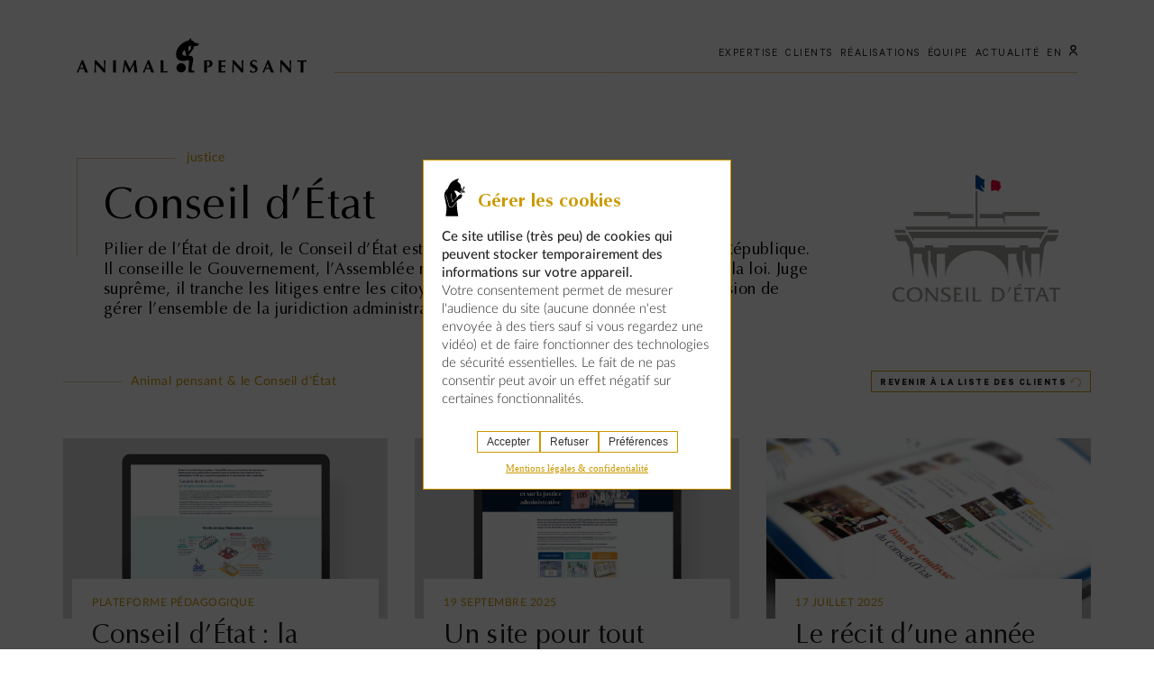

--- FILE ---
content_type: text/html; charset=UTF-8
request_url: https://www.animalpensant.com/clients/conseil-detat/
body_size: 14374
content:
<!DOCTYPE html>
<html lang="fr-FR">
<head>
	<meta charset="UTF-8">
    <meta name="viewport" content="width=device-width, initial-scale=1.0, maximum-scale=1.0, user-scalable=no" />
    <link rel="profile" href="https://gmpg.org/xfn/11">

        <title>Conseil d’État | Animal pensant</title>
    <meta name="description" content="Pilier de l’État de droit, le Conseil d’État est une institution centrale de la Cinquième République.">

    <!-- Copy & Paste Real Favicon Geenerator code : http://realfavicongenerator.net -->
    <link rel="apple-touch-icon" sizes="180x180" href="https://www.animalpensant.com/wp-content/themes/animalpensant/assets/favicon/apple-touch-icon.png">
    <link rel="icon" type="image/png" href="https://www.animalpensant.com/wp-content/themes/animalpensant/assets/favicon/favicon-32x32.png" sizes="32x32">
    <link rel="icon" type="image/png" href="https://www.animalpensant.com/wp-content/themes/animalpensant/assets/favicon/favicon-16x16.png" sizes="16x16">
    <link rel="manifest" href="https://www.animalpensant.com/wp-content/themes/animalpensant/assets/favicon/site.webmanifest">
    <meta name="msapplication-TileColor" content="#da532c">
    <meta name="theme-color" content="#ffffff">
    <meta name='HandheldFriendly' content='true' />
    <meta name='format-detection' content='telephone=no' />
    <meta name="msapplication-tap-highlight" content="no">

    <!-- Meta Tags Generated via http://heymeta.com -->
    <!-- Google / Search Engine Tags -->
    <meta itemprop="name" content="Conseil d’État | Animal pensant">
    <meta itemprop="description" content="Pilier de l’État de droit, le Conseil d’État est une institution centrale de la Cinquième République.">
    <meta itemprop="image" content="https://www.animalpensant.com/wp-content/uploads/2021/01/logo-conseil-etat.svg"">
    <meta property="fb:app_id" content="">
    <meta property="og:url" content="https://www.animalpensant.com/clients/conseil-detat/">
    <meta property="og:type" content="article">
    <meta property="og:title" content="Conseil d’État | Animal pensant">
    <meta property="og:description" content="Pilier de l’État de droit, le Conseil d’État est une institution centrale de la Cinquième République.">
    <meta property="og:image" content="https://www.animalpensant.com/wp-content/uploads/2021/01/logo-conseil-etat.svg">
    <meta name="twitter:card" content="summary_large_image">
    <meta name="twitter:title" content="Conseil d’État | Animal pensant">
    <meta name="twitter:description" content="Pilier de l’État de droit, le Conseil d’État est une institution centrale de la Cinquième République.">
    <meta name="twitter:image" content="https://www.animalpensant.com/wp-content/uploads/2021/01/logo-conseil-etat.svg">
    <link rel="canonical" href="https://www.animalpensant.com/clients/conseil-detat/" />
    <meta name='robots' content='max-image-preview:large' />
<link rel="alternate" href="https://www.animalpensant.com/en/clients/conseil-detat-justice/" hreflang="en" />
<link rel="alternate" href="https://www.animalpensant.com/clients/conseil-detat/" hreflang="fr" />
<link rel='dns-prefetch' href='//unpkg.com' />
<style id='wp-img-auto-sizes-contain-inline-css' type='text/css'>
img:is([sizes=auto i],[sizes^="auto," i]){contain-intrinsic-size:3000px 1500px}
/*# sourceURL=wp-img-auto-sizes-contain-inline-css */
</style>
<link rel='stylesheet' id='style_principal-css' href='https://www.animalpensant.com/wp-content/themes/animalpensant/assets/css/app.css'  media='all' />
<link rel='stylesheet' id='style_print-css' href='https://www.animalpensant.com/wp-content/themes/animalpensant/assets/css/print.css'  media='print' />
<link rel='stylesheet' id='wp-block-library-css' href='https://www.animalpensant.com/wp-includes/css/dist/block-library/style.min.css'  media='all' />
<style id='global-styles-inline-css' type='text/css'>
:root{--wp--preset--aspect-ratio--square: 1;--wp--preset--aspect-ratio--4-3: 4/3;--wp--preset--aspect-ratio--3-4: 3/4;--wp--preset--aspect-ratio--3-2: 3/2;--wp--preset--aspect-ratio--2-3: 2/3;--wp--preset--aspect-ratio--16-9: 16/9;--wp--preset--aspect-ratio--9-16: 9/16;--wp--preset--color--black: #000000;--wp--preset--color--cyan-bluish-gray: #abb8c3;--wp--preset--color--white: #ffffff;--wp--preset--color--pale-pink: #f78da7;--wp--preset--color--vivid-red: #cf2e2e;--wp--preset--color--luminous-vivid-orange: #ff6900;--wp--preset--color--luminous-vivid-amber: #fcb900;--wp--preset--color--light-green-cyan: #7bdcb5;--wp--preset--color--vivid-green-cyan: #00d084;--wp--preset--color--pale-cyan-blue: #8ed1fc;--wp--preset--color--vivid-cyan-blue: #0693e3;--wp--preset--color--vivid-purple: #9b51e0;--wp--preset--gradient--vivid-cyan-blue-to-vivid-purple: linear-gradient(135deg,rgb(6,147,227) 0%,rgb(155,81,224) 100%);--wp--preset--gradient--light-green-cyan-to-vivid-green-cyan: linear-gradient(135deg,rgb(122,220,180) 0%,rgb(0,208,130) 100%);--wp--preset--gradient--luminous-vivid-amber-to-luminous-vivid-orange: linear-gradient(135deg,rgb(252,185,0) 0%,rgb(255,105,0) 100%);--wp--preset--gradient--luminous-vivid-orange-to-vivid-red: linear-gradient(135deg,rgb(255,105,0) 0%,rgb(207,46,46) 100%);--wp--preset--gradient--very-light-gray-to-cyan-bluish-gray: linear-gradient(135deg,rgb(238,238,238) 0%,rgb(169,184,195) 100%);--wp--preset--gradient--cool-to-warm-spectrum: linear-gradient(135deg,rgb(74,234,220) 0%,rgb(151,120,209) 20%,rgb(207,42,186) 40%,rgb(238,44,130) 60%,rgb(251,105,98) 80%,rgb(254,248,76) 100%);--wp--preset--gradient--blush-light-purple: linear-gradient(135deg,rgb(255,206,236) 0%,rgb(152,150,240) 100%);--wp--preset--gradient--blush-bordeaux: linear-gradient(135deg,rgb(254,205,165) 0%,rgb(254,45,45) 50%,rgb(107,0,62) 100%);--wp--preset--gradient--luminous-dusk: linear-gradient(135deg,rgb(255,203,112) 0%,rgb(199,81,192) 50%,rgb(65,88,208) 100%);--wp--preset--gradient--pale-ocean: linear-gradient(135deg,rgb(255,245,203) 0%,rgb(182,227,212) 50%,rgb(51,167,181) 100%);--wp--preset--gradient--electric-grass: linear-gradient(135deg,rgb(202,248,128) 0%,rgb(113,206,126) 100%);--wp--preset--gradient--midnight: linear-gradient(135deg,rgb(2,3,129) 0%,rgb(40,116,252) 100%);--wp--preset--font-size--small: 13px;--wp--preset--font-size--medium: 20px;--wp--preset--font-size--large: 36px;--wp--preset--font-size--x-large: 42px;--wp--preset--spacing--20: 0.44rem;--wp--preset--spacing--30: 0.67rem;--wp--preset--spacing--40: 1rem;--wp--preset--spacing--50: 1.5rem;--wp--preset--spacing--60: 2.25rem;--wp--preset--spacing--70: 3.38rem;--wp--preset--spacing--80: 5.06rem;--wp--preset--shadow--natural: 6px 6px 9px rgba(0, 0, 0, 0.2);--wp--preset--shadow--deep: 12px 12px 50px rgba(0, 0, 0, 0.4);--wp--preset--shadow--sharp: 6px 6px 0px rgba(0, 0, 0, 0.2);--wp--preset--shadow--outlined: 6px 6px 0px -3px rgb(255, 255, 255), 6px 6px rgb(0, 0, 0);--wp--preset--shadow--crisp: 6px 6px 0px rgb(0, 0, 0);}:where(.is-layout-flex){gap: 0.5em;}:where(.is-layout-grid){gap: 0.5em;}body .is-layout-flex{display: flex;}.is-layout-flex{flex-wrap: wrap;align-items: center;}.is-layout-flex > :is(*, div){margin: 0;}body .is-layout-grid{display: grid;}.is-layout-grid > :is(*, div){margin: 0;}:where(.wp-block-columns.is-layout-flex){gap: 2em;}:where(.wp-block-columns.is-layout-grid){gap: 2em;}:where(.wp-block-post-template.is-layout-flex){gap: 1.25em;}:where(.wp-block-post-template.is-layout-grid){gap: 1.25em;}.has-black-color{color: var(--wp--preset--color--black) !important;}.has-cyan-bluish-gray-color{color: var(--wp--preset--color--cyan-bluish-gray) !important;}.has-white-color{color: var(--wp--preset--color--white) !important;}.has-pale-pink-color{color: var(--wp--preset--color--pale-pink) !important;}.has-vivid-red-color{color: var(--wp--preset--color--vivid-red) !important;}.has-luminous-vivid-orange-color{color: var(--wp--preset--color--luminous-vivid-orange) !important;}.has-luminous-vivid-amber-color{color: var(--wp--preset--color--luminous-vivid-amber) !important;}.has-light-green-cyan-color{color: var(--wp--preset--color--light-green-cyan) !important;}.has-vivid-green-cyan-color{color: var(--wp--preset--color--vivid-green-cyan) !important;}.has-pale-cyan-blue-color{color: var(--wp--preset--color--pale-cyan-blue) !important;}.has-vivid-cyan-blue-color{color: var(--wp--preset--color--vivid-cyan-blue) !important;}.has-vivid-purple-color{color: var(--wp--preset--color--vivid-purple) !important;}.has-black-background-color{background-color: var(--wp--preset--color--black) !important;}.has-cyan-bluish-gray-background-color{background-color: var(--wp--preset--color--cyan-bluish-gray) !important;}.has-white-background-color{background-color: var(--wp--preset--color--white) !important;}.has-pale-pink-background-color{background-color: var(--wp--preset--color--pale-pink) !important;}.has-vivid-red-background-color{background-color: var(--wp--preset--color--vivid-red) !important;}.has-luminous-vivid-orange-background-color{background-color: var(--wp--preset--color--luminous-vivid-orange) !important;}.has-luminous-vivid-amber-background-color{background-color: var(--wp--preset--color--luminous-vivid-amber) !important;}.has-light-green-cyan-background-color{background-color: var(--wp--preset--color--light-green-cyan) !important;}.has-vivid-green-cyan-background-color{background-color: var(--wp--preset--color--vivid-green-cyan) !important;}.has-pale-cyan-blue-background-color{background-color: var(--wp--preset--color--pale-cyan-blue) !important;}.has-vivid-cyan-blue-background-color{background-color: var(--wp--preset--color--vivid-cyan-blue) !important;}.has-vivid-purple-background-color{background-color: var(--wp--preset--color--vivid-purple) !important;}.has-black-border-color{border-color: var(--wp--preset--color--black) !important;}.has-cyan-bluish-gray-border-color{border-color: var(--wp--preset--color--cyan-bluish-gray) !important;}.has-white-border-color{border-color: var(--wp--preset--color--white) !important;}.has-pale-pink-border-color{border-color: var(--wp--preset--color--pale-pink) !important;}.has-vivid-red-border-color{border-color: var(--wp--preset--color--vivid-red) !important;}.has-luminous-vivid-orange-border-color{border-color: var(--wp--preset--color--luminous-vivid-orange) !important;}.has-luminous-vivid-amber-border-color{border-color: var(--wp--preset--color--luminous-vivid-amber) !important;}.has-light-green-cyan-border-color{border-color: var(--wp--preset--color--light-green-cyan) !important;}.has-vivid-green-cyan-border-color{border-color: var(--wp--preset--color--vivid-green-cyan) !important;}.has-pale-cyan-blue-border-color{border-color: var(--wp--preset--color--pale-cyan-blue) !important;}.has-vivid-cyan-blue-border-color{border-color: var(--wp--preset--color--vivid-cyan-blue) !important;}.has-vivid-purple-border-color{border-color: var(--wp--preset--color--vivid-purple) !important;}.has-vivid-cyan-blue-to-vivid-purple-gradient-background{background: var(--wp--preset--gradient--vivid-cyan-blue-to-vivid-purple) !important;}.has-light-green-cyan-to-vivid-green-cyan-gradient-background{background: var(--wp--preset--gradient--light-green-cyan-to-vivid-green-cyan) !important;}.has-luminous-vivid-amber-to-luminous-vivid-orange-gradient-background{background: var(--wp--preset--gradient--luminous-vivid-amber-to-luminous-vivid-orange) !important;}.has-luminous-vivid-orange-to-vivid-red-gradient-background{background: var(--wp--preset--gradient--luminous-vivid-orange-to-vivid-red) !important;}.has-very-light-gray-to-cyan-bluish-gray-gradient-background{background: var(--wp--preset--gradient--very-light-gray-to-cyan-bluish-gray) !important;}.has-cool-to-warm-spectrum-gradient-background{background: var(--wp--preset--gradient--cool-to-warm-spectrum) !important;}.has-blush-light-purple-gradient-background{background: var(--wp--preset--gradient--blush-light-purple) !important;}.has-blush-bordeaux-gradient-background{background: var(--wp--preset--gradient--blush-bordeaux) !important;}.has-luminous-dusk-gradient-background{background: var(--wp--preset--gradient--luminous-dusk) !important;}.has-pale-ocean-gradient-background{background: var(--wp--preset--gradient--pale-ocean) !important;}.has-electric-grass-gradient-background{background: var(--wp--preset--gradient--electric-grass) !important;}.has-midnight-gradient-background{background: var(--wp--preset--gradient--midnight) !important;}.has-small-font-size{font-size: var(--wp--preset--font-size--small) !important;}.has-medium-font-size{font-size: var(--wp--preset--font-size--medium) !important;}.has-large-font-size{font-size: var(--wp--preset--font-size--large) !important;}.has-x-large-font-size{font-size: var(--wp--preset--font-size--x-large) !important;}
/*# sourceURL=global-styles-inline-css */
</style>

<style id='classic-theme-styles-inline-css' type='text/css'>
/*! This file is auto-generated */
.wp-block-button__link{color:#fff;background-color:#32373c;border-radius:9999px;box-shadow:none;text-decoration:none;padding:calc(.667em + 2px) calc(1.333em + 2px);font-size:1.125em}.wp-block-file__button{background:#32373c;color:#fff;text-decoration:none}
/*# sourceURL=/wp-includes/css/classic-themes.min.css */
</style>
<link rel='stylesheet' id='cmplz-general-css' href='https://www.animalpensant.com/wp-content/plugins/complianz-gdpr-premium/assets/css/cookieblocker.min.css'  media='all' />
<script  src="https://www.animalpensant.com/wp-includes/js/jquery/jquery.min.js" id="jquery-core-js"></script>
<meta name="generator" content="performance-lab 4.0.1; plugins: webp-uploads">
<meta name="generator" content="webp-uploads 2.6.1">
			<style>.cmplz-hidden {
					display: none !important;
				}</style>		<style type="text/css" id="wp-custom-css">
			.jobs-list-title{display:none}
.swiper-slide button img{height:80%;}		</style>
		</head>


<body data-cmplz=1 class="wp-singular clients-template-default single single-clients postid-1380 wp-theme-animalpensant" data-module="mobilecheck">
    <div id="warning-message">
        <div class="img-container" style="background-image: url('https://www.animalpensant.com/wp-content/uploads/2020/01/informer.svg');"></div>
        <p>Pour une meilleure expérience sur notre site, veuillez retourner votre téléphone.</p>
    </div>
<header class="main-header" role="banner" data-module="mainNav">
    <nav class="main-navigation">
        <div class="container">
            <div class="row">
                <div class="col-8 col-sm-6 col-md-5 col-lg-3">
                    <a href="https://www.animalpensant.com" class="main-logo">
                        <img src="https://www.animalpensant.com/wp-content/themes/animalpensant/assets/img/logo-animalpensant.svg" alt="">
                    </a>
                </div>
                <div class="col-4 col-sm-6 offset-md-1 col-md-6 hidden-lg">
                    <button href="#" class="btn menu-mobile">
                        <span class="burger"></span>
                    </button>
                </div>
                <div class="col-lg-9">
                    <div class="menu">
                        <a href="https://www.animalpensant.com" class="menu-logo">
                            <img src="https://www.animalpensant.com/wp-content/themes/animalpensant/assets/img/logo-animalpensant-img.svg" alt="">
                        </a>

                        <button class="btn menu-close"></button>

                        <div class="menu-header-container"><ul id="menu-header" class="menu-header"><li class="menu-item"><a href="https://www.animalpensant.com/expertise-communication-editoriale/">expertise</a></li><li class="menu-item"><a href="https://www.animalpensant.com/clients/">clients</a></li><li class="menu-item"><a href="https://www.animalpensant.com/realisations/">réalisations</a></li><li class="menu-item"><a href="https://www.animalpensant.com/equipe/">équipe</a></li><li class="menu-item"><a href="https://www.animalpensant.com/actualites/">actualité</a></li><li class="menu-item"><a href="https://www.animalpensant.com/en/clients/conseil-detat-justice/">EN</a></li><li class="menu-item account-link"><a href="#" class="icon-person" data-micromodal-open="popin-login"><svg xmlns="http://www.w3.org/2000/svg" width="8.974" height="11.539"><g data-name="Groupe 781"><path data-name="Tracé 273" d="M8.974 11.539H7.692a3.205 3.205 0 00-6.41 0H0a4.487 4.487 0 018.974 0zM4.487 6.411a3.205 3.205 0 113.205-3.205A3.174 3.174 0 014.487 6.41zM2.564 3.206a1.923 1.923 0 103.846 0 1.923 1.923 0 00-3.846-.001z"/></g></svg><span>Espace client</span></a></li></ul></div>                        <ul id="menu-mobile-social-network" class="menu-mobile-social-network">
                            <li class="menu-item">
                                <a href="#">
                                    <svg xmlns="http://www.w3.org/2000/svg" width="8.006" height="15.431"><path d="M5.201 15.431v-7.03h2.37l.354-2.75H5.201V3.897c0-.794.221-1.335 1.361-1.335h1.444V.107A19.414 19.414 0 005.889 0a3.305 3.305 0 00-3.528 3.626v2.02H0v2.755h2.361v7.03z" fill="#1d1d1b"/></svg>                                    <span class="sr-only">facebook</span>
                                </a>
                            </li>
                            <li class="menu-item">
                                <a href="#">
                                    <svg xmlns="http://www.w3.org/2000/svg" width="13.776" height="13.776"><g data-name="Groupe 779"><path data-name="Tracé 272" d="M12.759-.002H1.016A1.016 1.016 0 000 1.015v11.743a1.016 1.016 0 001.016 1.017h11.743a1.016 1.016 0 001.016-1.017V1.017a1.016 1.016 0 00-1.016-1.019zM4.106 11.734H2.031V5.155h2.072zM3.07 4.243a1.189 1.189 0 111.194-1.188 1.172 1.172 0 01-1.194 1.19zm8.672 7.5H9.67V8.149c0-1.06-.45-1.386-1.031-1.386a1.259 1.259 0 00-1.217 1.413v3.568H5.35v-6.58h1.992v.911h.026a2.265 2.265 0 011.969-1.1 2.36 2.36 0 012.405 2.7z" fill="#1d1d1b"/></g></svg>                                    <span class="sr-only">linkedin</span>
                                </a>
                            </li>
                            <li class="menu-item">
                                <a href="#">
                                    <svg xmlns="http://www.w3.org/2000/svg" width="16.95" height="13.776"><path data-name="Tracé 271" d="M5.331 13.778a9.827 9.827 0 009.894-9.895c0-.15 0-.3-.01-.449a7.073 7.073 0 001.735-1.8 6.934 6.934 0 01-2 .548A3.491 3.491 0 0016.479.258a6.975 6.975 0 01-2.208.844 3.48 3.48 0 00-5.926 3.172A9.878 9.878 0 011.177.64a3.481 3.481 0 001.076 4.643 3.457 3.457 0 01-1.575-.435v.044a3.477 3.477 0 002.789 3.409 3.453 3.453 0 01-1.57.06 3.48 3.48 0 003.249 2.415 6.978 6.978 0 01-4.319 1.489 7.105 7.105 0 01-.83-.048 9.847 9.847 0 005.331 1.562" fill="#1d1d1b"/></svg>                                    <span class="sr-only">twitter</span>
                                </a>
                            </li>
                            <li class="menu-item">
                                <a href="#">
                                    <svg xmlns="http://www.w3.org/2000/svg" width="13.776" height="13.776"><g data-name="Groupe 780" transform="translate(-170 -833)" fill="#1d1d1b"><path data-name="Tracé 269" d="M176.888 834.242c1.839 0 2.057.006 2.783.04a3.821 3.821 0 011.279.237 2.289 2.289 0 011.307 1.307 3.824 3.824 0 01.237 1.279c.033.727.04.944.04 2.783s-.006 2.057-.04 2.783a3.824 3.824 0 01-.237 1.279 2.289 2.289 0 01-1.307 1.307 3.821 3.821 0 01-1.279.237c-.727.033-.944.04-2.783.04s-2.057-.006-2.783-.04a3.824 3.824 0 01-1.279-.237 2.289 2.289 0 01-1.307-1.307 3.824 3.824 0 01-.237-1.279c-.033-.727-.04-.944-.04-2.783s.006-2.057.04-2.783a3.824 3.824 0 01.237-1.279 2.289 2.289 0 011.307-1.307 3.824 3.824 0 011.279-.237c.727-.033.944-.04 2.783-.04m0-1.242c-1.87 0-2.1.008-2.839.042a5.061 5.061 0 00-1.672.32 3.524 3.524 0 00-2.015 2.015 5.06 5.06 0 00-.32 1.672c-.035.734-.042.969-.042 2.839s.007 2.1.042 2.839a5.06 5.06 0 00.32 1.672 3.524 3.524 0 002.015 2.015 5.061 5.061 0 001.672.32c.734.034.969.042 2.839.042s2.1-.008 2.839-.042a5.061 5.061 0 001.672-.32 3.524 3.524 0 002.015-2.015 5.063 5.063 0 00.32-1.672c.034-.734.042-.969.042-2.839s-.007-2.105-.042-2.839a5.063 5.063 0 00-.32-1.672 3.524 3.524 0 00-2.015-2.015 5.061 5.061 0 00-1.672-.32c-.734-.034-.969-.042-2.839-.042z"/><path data-name="Tracé 270" d="M176.888 836.355a3.537 3.537 0 103.537 3.537 3.538 3.538 0 00-3.537-3.537zm0 5.833a2.3 2.3 0 112.3-2.3 2.295 2.295 0 01-2.3 2.296z"/><circle data-name="Ellipse 2" cx=".827" cy=".827" r=".827" transform="translate(179.738 835.385)"/></g></svg>                                    <span class="sr-only">instagram</span>
                                </a>
                            </li>
                        </ul>
                        <form class="form-newsletter">
                            <label for="form-newsletter-mobile">Inscrivez-vous à notre newsletter</label>
                            <div class="input-container">
                                <input type="email" name="form-newsletter-mobile" id="form-newsletter-mobile" class="unset">
                            </div>
                        </form>
                        <a href="https://www.animalpensant.com/mentions-legales/" class="link">Mentions légales</a>
                    </div>
                </div>
            </div>
        </div>
    </nav>
</header>

<main id="main" class="main">

    <section class="section hero customers-single">
        <div class="container">
            <div class="row">
                <div class="col-md-7 col-lg-8 col-xl-9">
                    <div class="text-container corner top">
                        <span class="label">justice</span>
                        <h1 class="main-title">Conseil d’État</h1>
                                                <p class="main-subtitle">Pilier de l’État de droit, le Conseil d’État est une institution centrale de la Cinquième République. Il conseille le Gouvernement, l’Assemblée nationale et le Sénat dans l’élaboration de la loi. Juge suprême, il tranche les litiges entre les citoyens et l’administration. Il a enfin pour mission de gérer l’ensemble de la juridiction administrative.</p>
                                            </div>
                </div>
                <div class="col-md-5 col-lg-4 col-xl-3">
                    <div class="block-customer">
                                        <img src="https://www.animalpensant.com/wp-content/uploads/2021/01/logo-conseil-etat.svg" alt="logo-conseil-etat">
                                        </div>
                </div>
            </div>
        </div>
    </section>

        <section class="section slider">
        <div class="container fluid">
                            <div class="row">
                    <div class="col-md-12">
                        <div class="btn-container">
                            <a href="https://www.animalpensant.com/clients/" class="link archive mobile">Revenir à la liste des clients</a>
                        </div>
                    </div>
                </div>
                                            <div class="row">
                    <div class="col-md-12">
                        <div class="text-container line">
                            <span class="label">Animal pensant & le Conseil d’État</span>
                                                            <a href="https://www.animalpensant.com/clients/" class="link archive pull-right desktop">Revenir à la liste des clients</a>
                                                        </div>
                    </div>
                </div>
                        <div class="row">
                <div class="col-md-12">
                    <div class="swiper-container small-slider" data-module="slider">
                        <div class="swiper-wrapper">
                                                        <div class="swiper-slide">
                                    
<a href="https://www.animalpensant.com/realisations/plateforme-pedagogique-conseil-detat/" class="block-work ">
        <div class="img-container" style="background-image: url(https://www.animalpensant.com/wp-content/uploads/2025/09/site-pedagogique-animalpensant-conseil-d-etat-03-700x400.webp);"></div>
        <div class="text-container corner bottom">
        <div class="pre-title">plateforme pédagogique</div>
        <h2 class="block-title block-work-title">Conseil d’État : la justice administrative pour les 15-25 ans</h2>
    </div>
</a>
                                </div>
                                                                <div class="swiper-slide">
                                    
<a href="https://www.animalpensant.com/actualites/plateforme-pedagogique-conseil-detat/" class="block-news ">
        <div class="img-container" style="background-image: url(https://www.animalpensant.com/wp-content/uploads/2025/09/site-pedagogique-animalpensant-conseil-d-etat-01-1000x600.webp);"></div>
        <div class="text-container corner bottom">
        <div class="pre-title">19 septembre 2025</div>
        <h2 class="block-title block-news-title">Un site pour tout savoir sur le droit et la justice administrative</h2>
    </div>
</a>
                                </div>
                                                                <div class="swiper-slide">
                                    
<a href="https://www.animalpensant.com/actualites/bilan-annuel-conseil-detat-2024/" class="block-news ">
        <div class="img-container" style="background-image: url(https://www.animalpensant.com/wp-content/uploads/2025/09/bilan-annuel-2024-animal-pensant-conseil-etat-1-1000x600.webp);"></div>
        <div class="text-container corner bottom">
        <div class="pre-title">17 juillet 2025</div>
        <h2 class="block-title block-news-title">Le récit d’une année de justice administrative : nouvelle édition</h2>
    </div>
</a>
                                </div>
                                                                <div class="swiper-slide">
                                    
<a href="https://www.animalpensant.com/actualites/conseil-detat-campagne-instagram/" class="block-news ">
        <div class="img-container" style="background-image: url(https://www.animalpensant.com/wp-content/uploads/2025/02/rs-insta-animal-pensant-conseil-etat-01-1000x600.webp);"></div>
        <div class="text-container corner bottom">
        <div class="pre-title">11 février 2025</div>
        <h2 class="block-title block-news-title">Conseil d’État : 15 posts Instagram illustrés et pédagogiques</h2>
    </div>
</a>
                                </div>
                                                                <div class="swiper-slide">
                                    
<a href="https://www.animalpensant.com/actualites/illustrations-instagram-conseil-detat/" class="block-news ">
        <div class="img-container" style="background-image: url(https://www.animalpensant.com/wp-content/uploads/2024/06/campagne-RS-2024-animal-pensant-conseil-etat-01-1000x600.webp);"></div>
        <div class="text-container corner bottom">
        <div class="pre-title">28 juin 2024</div>
        <h2 class="block-title block-news-title">Des posts Instagram pour le Conseil d’État</h2>
    </div>
</a>
                                </div>
                                                                <div class="swiper-slide">
                                    
<a href="https://www.animalpensant.com/actualites/plaquette-pedagogique-conseil-etat/" class="block-news ">
        <div class="img-container" style="background-image: url(https://www.animalpensant.com/wp-content/uploads/2024/02/brochure-grand-public-2023-animal-pensant-conseil-etat-01-1000x600.webp);"></div>
        <div class="text-container corner bottom">
        <div class="pre-title">5 octobre 2023</div>
        <h2 class="block-title block-news-title">Expliquer le Conseil d’État au grand public</h2>
    </div>
</a>
                                </div>
                                                                <div class="swiper-slide">
                                    
<a href="https://www.animalpensant.com/actualites/bilan-dactivite-2022-conseil-etat/" class="block-news ">
        <div class="img-container" style="background-image: url(https://www.animalpensant.com/wp-content/uploads/2023/06/bilan-annuel-2022-animal-pensant-conseil-etat-01-1000x600.webp);"></div>
        <div class="text-container corner bottom">
        <div class="pre-title">13 juin 2023</div>
        <h2 class="block-title block-news-title">Faire le bilan d’un an d’activité du Conseil d’État</h2>
    </div>
</a>
                                </div>
                                                                <div class="swiper-slide">
                                    
<a href="https://www.animalpensant.com/realisations/rapport-annuel-conseil-detat-un-temps-fort-de-communication/" class="block-work ">
        <div class="img-container" style="background-image: url(https://www.animalpensant.com/wp-content/uploads/2022/10/bilan-annuel-2021-animal-pensant-conseil-etat-03-700x400.webp);"></div>
        <div class="text-container corner bottom">
        <div class="pre-title">rapport annuel</div>
        <h2 class="block-title block-work-title">Conseil d’État : un temps fort de communication annuelle</h2>
    </div>
</a>
                                </div>
                                                                <div class="swiper-slide">
                                    
<a href="https://www.animalpensant.com/actualites/conseil-etat-million-vues/" class="block-news ">
        <div class="img-container" style="background-image: url(https://www.animalpensant.com/wp-content/uploads/2022/10/campagne-RS-2021-animal-pensant-conseil-etat-01-1000x600.webp);"></div>
        <div class="text-container corner bottom">
        <div class="pre-title">10 octobre 2022</div>
        <h2 class="block-title block-news-title">Conseil d&rsquo;État :  1,3 million de vues</h2>
    </div>
</a>
                                </div>
                                                                <div class="swiper-slide">
                                    
<a href="https://www.animalpensant.com/actualites/conseil-etat-bilan-2021/" class="block-news ">
        <div class="img-container" style="background-image: url(https://www.animalpensant.com/wp-content/uploads/2022/10/bilan-annuel-2021-animal-pensant-conseil-etat-01-1000x600.webp);"></div>
        <div class="text-container corner bottom">
        <div class="pre-title">10 octobre 2022</div>
        <h2 class="block-title block-news-title">Conseil d’État : un bilan 2021 ancré dans l’actualité</h2>
    </div>
</a>
                                </div>
                                                                <div class="swiper-slide">
                                    
<a href="https://www.animalpensant.com/actualites/conseil-etat-justice-administrative-simplement/" class="block-news ">
        <div class="img-container" style="background-image: url(https://www.animalpensant.com/wp-content/uploads/2022/09/brochure-pedagogique-2021-animal-pensant-conseil-etat-c-1000x600.webp);"></div>
        <div class="text-container corner bottom">
        <div class="pre-title">12 septembre 2022</div>
        <h2 class="block-title block-news-title">La justice administrative, tout simplement</h2>
    </div>
</a>
                                </div>
                                                                <div class="swiper-slide">
                                    
<a href="https://www.animalpensant.com/actualites/motion-design-justice-administrative/" class="block-news ">
        <div class="img-container" style="background-image: url(https://www.animalpensant.com/wp-content/uploads/2021/10/ce-motion-01-1000x600.webp);"></div>
        <div class="text-container corner bottom">
        <div class="pre-title">20 octobre 2021</div>
        <h2 class="block-title block-news-title">Saisir la justice administrative&nbsp;: un motion design</h2>
    </div>
</a>
                                </div>
                                                                <div class="swiper-slide">
                                    
<a href="https://www.animalpensant.com/realisations/rapport-activite-2020-conseil-detat/" class="block-work ">
        <div class="img-container" style="background-image: url(https://www.animalpensant.com/wp-content/uploads/2021/09/bilan-annuel-animal-pensant-conseil-etat-01-700x400.webp);"></div>
        <div class="text-container corner bottom">
        <div class="pre-title">rapport annuel</div>
        <h2 class="block-title block-work-title">Conseil d’État&nbsp;: écrire simplement sur des enjeux complexes</h2>
    </div>
</a>
                                </div>
                                                                <div class="swiper-slide">
                                    
<a href="https://www.animalpensant.com/actualites/rapport-annuel-et-supports-de-communication-du-conseil-detat/" class="block-news ">
        <div class="img-container" style="background-image: url(https://www.animalpensant.com/wp-content/uploads/2021/02/appel-doffres-animal-pensant-conseil-etat-1-jpg-1000x600.webp);"></div>
        <div class="text-container corner bottom">
        <div class="pre-title">8 janvier 2021</div>
        <h2 class="block-title block-news-title">Rapport annuel et supports de communication du Conseil d’État</h2>
    </div>
</a>
                                </div>
                                                        </div>
                    </div>
                </div>
            </div>
            <div class="row">
                <div class="offset-md-4 col-md-4">
                    <div class="btn-container small-slider-extras">
                        <div class="swiper-button-prev"></div>
                        <div class="swiper-button-next"></div>
                    </div>
                </div>
            </div>
        </div>
    </section>
    
</main>

<html>
<body>
    <footer class="main-footer" role="contentinfo" data-module="footer">
        <div class="container">
            <div class="row">
                <div class="col-md-12">
                    <div class="footer-content">
                        <div class="row">
                            <div class="order-4 offset-xs-4 col-xs-4 order-lg-1 offset-lg-0 col-lg-3">
                                                            <ul id="menu-footer-social-network" class="menu-footer-social-network">
                                                                    <li class="menu-item">
                                        <a href="https://www.facebook.com/animalpensant/">
                                            <svg xmlns="http://www.w3.org/2000/svg" width="8.006" height="15.431"><path d="M5.201 15.431v-7.03h2.37l.354-2.75H5.201V3.897c0-.794.221-1.335 1.361-1.335h1.444V.107A19.414 19.414 0 005.889 0a3.305 3.305 0 00-3.528 3.626v2.02H0v2.755h2.361v7.03z" fill="#1d1d1b"/></svg>                                            <span class="sr-only">Facebook</span>
                                        </a>
                                    </li>
                                                                        <li class="menu-item">
                                        <a href="https://www.linkedin.com/company/animal-pensant">
                                            <svg xmlns="http://www.w3.org/2000/svg" width="13.776" height="13.776"><g data-name="Groupe 779"><path data-name="Tracé 272" d="M12.759-.002H1.016A1.016 1.016 0 000 1.015v11.743a1.016 1.016 0 001.016 1.017h11.743a1.016 1.016 0 001.016-1.017V1.017a1.016 1.016 0 00-1.016-1.019zM4.106 11.734H2.031V5.155h2.072zM3.07 4.243a1.189 1.189 0 111.194-1.188 1.172 1.172 0 01-1.194 1.19zm8.672 7.5H9.67V8.149c0-1.06-.45-1.386-1.031-1.386a1.259 1.259 0 00-1.217 1.413v3.568H5.35v-6.58h1.992v.911h.026a2.265 2.265 0 011.969-1.1 2.36 2.36 0 012.405 2.7z" fill="#1d1d1b"/></g></svg>                                            <span class="sr-only">Linkedin</span>
                                        </a>
                                    </li>
                                                                        <li class="menu-item">
                                        <a href="https://twitter.com/animalpensant">
                                            <svg xmlns="http://www.w3.org/2000/svg" width="16.95" height="13.776"><path data-name="Tracé 271" d="M5.331 13.778a9.827 9.827 0 009.894-9.895c0-.15 0-.3-.01-.449a7.073 7.073 0 001.735-1.8 6.934 6.934 0 01-2 .548A3.491 3.491 0 0016.479.258a6.975 6.975 0 01-2.208.844 3.48 3.48 0 00-5.926 3.172A9.878 9.878 0 011.177.64a3.481 3.481 0 001.076 4.643 3.457 3.457 0 01-1.575-.435v.044a3.477 3.477 0 002.789 3.409 3.453 3.453 0 01-1.57.06 3.48 3.48 0 003.249 2.415 6.978 6.978 0 01-4.319 1.489 7.105 7.105 0 01-.83-.048 9.847 9.847 0 005.331 1.562" fill="#1d1d1b"/></svg>                                            <span class="sr-only">Twitter</span>
                                        </a>
                                    </li>
                                                                        <li class="menu-item">
                                        <a href="https://www.instagram.com/animalpensant">
                                            <svg xmlns="http://www.w3.org/2000/svg" width="13.776" height="13.776"><g data-name="Groupe 780" transform="translate(-170 -833)" fill="#1d1d1b"><path data-name="Tracé 269" d="M176.888 834.242c1.839 0 2.057.006 2.783.04a3.821 3.821 0 011.279.237 2.289 2.289 0 011.307 1.307 3.824 3.824 0 01.237 1.279c.033.727.04.944.04 2.783s-.006 2.057-.04 2.783a3.824 3.824 0 01-.237 1.279 2.289 2.289 0 01-1.307 1.307 3.821 3.821 0 01-1.279.237c-.727.033-.944.04-2.783.04s-2.057-.006-2.783-.04a3.824 3.824 0 01-1.279-.237 2.289 2.289 0 01-1.307-1.307 3.824 3.824 0 01-.237-1.279c-.033-.727-.04-.944-.04-2.783s.006-2.057.04-2.783a3.824 3.824 0 01.237-1.279 2.289 2.289 0 011.307-1.307 3.824 3.824 0 011.279-.237c.727-.033.944-.04 2.783-.04m0-1.242c-1.87 0-2.1.008-2.839.042a5.061 5.061 0 00-1.672.32 3.524 3.524 0 00-2.015 2.015 5.06 5.06 0 00-.32 1.672c-.035.734-.042.969-.042 2.839s.007 2.1.042 2.839a5.06 5.06 0 00.32 1.672 3.524 3.524 0 002.015 2.015 5.061 5.061 0 001.672.32c.734.034.969.042 2.839.042s2.1-.008 2.839-.042a5.061 5.061 0 001.672-.32 3.524 3.524 0 002.015-2.015 5.063 5.063 0 00.32-1.672c.034-.734.042-.969.042-2.839s-.007-2.105-.042-2.839a5.063 5.063 0 00-.32-1.672 3.524 3.524 0 00-2.015-2.015 5.061 5.061 0 00-1.672-.32c-.734-.034-.969-.042-2.839-.042z"/><path data-name="Tracé 270" d="M176.888 836.355a3.537 3.537 0 103.537 3.537 3.538 3.538 0 00-3.537-3.537zm0 5.833a2.3 2.3 0 112.3-2.3 2.295 2.295 0 01-2.3 2.296z"/><circle data-name="Ellipse 2" cx=".827" cy=".827" r=".827" transform="translate(179.738 835.385)"/></g></svg>                                            <span class="sr-only">Instagram</span>
                                        </a>
                                    </li>
                                                                    </ul>
                                                            <div class="form-newsletter">
                                    <div class="input-container">
                                        <!-- Begin Mailchimp Signup Form -->
                                        <div id="mc_embed_signup">
                                            <form action="https://animalpensant.us4.list-manage.com/subscribe/post?u=a655880e51ffda122bdac9761&amp;id=1da4fa6681" method="post" id="mc-embedded-subscribe-form" name="mc-embedded-subscribe-form" class="validate" target="_blank" novalidate>
                                                <div id="mc_embed_signup_scroll">
                                                    <div class="mc-field-group">
                                                                                                                <label for="mce-EMAIL">Inscrivez-vous à notre newsletter</label>
                                                                                                                <input type="email" value="" name="EMAIL" class="required email unset" id="mce-EMAIL">
                                                    </div>
                                                    <div id="mce-responses" class="clear">
                                                        <div class="response" id="mce-error-response" style="display:none"></div>
                                                        <div class="response" id="mce-success-response" style="display:none"></div>
                                                    </div>
                                                    <!-- real people should not fill this in and expect good things - do not remove this or risk form bot signups-->
                                                    <div style="position: absolute; left: -5000px;" aria-hidden="true">
                                                        <input type="text" name="b_a655880e51ffda122bdac9761_1da4fa6681" tabindex="-1" value="">
                                                    </div>
                                                    <div class="clear">
                                                        <input type="submit" value="" name="subscribe" id="mc-embedded-subscribe" class="button">
                                                    </div>
                                                </div>
                                            </form>
                                        </div>
                                        <!--End mc_embed_signup-->
                                    </div>
                                </div>
                                <a href="https://www.animalpensant.com/mentions-legales/" class="link underline">Mentions légales</a>
                            </div>
                            <div class="order-2 offset-xs-4 col-xs-4 order-lg-2 offset-lg-0 col-lg-3 separator separator-1">
                                                            <h2 class="footer-title align-right">Contact</h2>
                                                            <address>
                                                                        <a href="https://maps.app.goo.gl/rPCZDd4yy4DR2D719" target="_blank">26, RUE DES CARMES | 75005 PARIS<br />
19, RUE DUMENGE | 69004 LYON</a><br>
                                                                        T. <a href="tel:+33143366546">+33 (0)1 43 36 65 46</a>
                                                                    </address>
                                                        </div>
                            <div class="order-3 offset-2 col-8 offset-sm-3 col-sm-6 order-lg-3 offset-lg-0 col-lg-2 separator separator-2">
                                <ul class="links btns">
                                    <li>
                                        <a href="https://www.animalpensant.com/nous-contacter/" class="link cta">
                                            <span data-text="Vous avez des projets">Vous avez des projets</span>
                                        </a>
                                    </li>
                                    <li>
                                        <a href="https://www.animalpensant.com/nous-rejoindre/" class="link cta">
                                            <span data-text="Vous avez du talent">Vous avez du talent</span>
                                        </a>
                                    </li>
                                </ul>
                            </div>
                            <div class="order-1 offset-sm-2 col-sm-8 order-lg-4 offset-lg-1 col-lg-3">
                                                                <h2 class="footer-title">Infos clés</h2>
                                                                                                <ul class="links link">
                                                                        <li>
                                        <a href="https://www.animalpensant.com/expertise-communication-editoriale/" class="link underline">Expertise</a>
                                    </li>
                                                                        <li>
                                        <a href="https://www.animalpensant.com/actualites/" class="link underline">Actualités</a>
                                    </li>
                                                                        <li>
                                        <a href="https://www.animalpensant.com/clients/" class="link underline">Clients</a>
                                    </li>
                                                                        <li>
                                        <a href="https://www.animalpensant.com/equipe/" class="link underline">Équipe</a>
                                    </li>
                                                                    </ul>
                                                            </div>
                        </div>
                    </div>
                </div>
            </div>
        </div>
    </footer>
    
    <div class="popins" data-module="popin">
        <div id="popin-login" class="popin login micromodal-slide" data-module="ajaxLogin" aria-hidden="true">
    <div class="popin-overlay" tabindex="-1">
        <div class="popin-container" role="dialog" aria-modal="true">
            <a href="https://www.animalpensant.com" class="menu-logo">
                <img src="https://www.animalpensant.com/wp-content/themes/animalpensant/assets/img/logo-animalpensant-img.svg" alt="">
            </a>
            <button type="button" class="popin-close" aria-label="Fermer la modal" data-micromodal-close></button>
            <div class="row">
                <div class="offset-md-3 col-md-6">
                    <div class="loading-please-wait">
    <svg xmlns="http://www.w3.org/2000/svg" viewBox="0 0 100 100"><path fill="#C90" d="M73 50c0-12.7-10.3-23-23-23S27 37.3 27 50m3.9 0c0-10.5 8.5-19.1 19.1-19.1S69.1 39.5 69.1 50"><animateTransform attributeName="transform" attributeType="XML" type="rotate" dur="1s" from="0 50 50" to="360 50 50" repeatCount="indefinite"/></path></svg></div>
                    <div class="form-login show">
                        <h2 class="popin-title title">Connectez-vous <br>à votre espace dédié</h2>
                        <form class="login">
                            <input type="email" name="form-login-email" id="form-login-email" class="unset" placeholder="Adresse email">
                            <input type="password" name="form-login-password" id="form-login-password" class="unset" placeholder="Mot de passe" autocomplete="">
                            <a href="#" class="link underline pull-right" data-micromodal-open="popin-forgot-password">Mot de passe oublié ?</a>
                            <div class="input-container">
                                <span class="link more">
                                    <input type="submit" id="form-login-submit" value="Connexion">
                                </span>
                            </div>
                        </form>
                    </div>
                    <div class="form-login-error hide">
                        <h2 class="popin-title title">Erreur</h2>
                        <p>Adresse mail ou mot de passe invalide.</p>
                        <a href="#" class="link underline" data-micromodal-open="popin-forgot-password">Mot de passe oublié ?</a>
                        <div class="input-container">
                            <button type="button" class="link more" data-micromodal-open="popin-login">Rééssayer</button>
                        </div>
                        </form>
                    </div>
                </div>
            </div>
        </div>
    </div>
</div>

<div id="popin-forgot-password" class="popin forgot micromodal-slide" data-module="ajaxForgotPassword" aria-hidden="true">
    <div class="popin-overlay" tabindex="-1">
        <div class="popin-container" role="dialog" aria-modal="true">
            <a href="https://www.animalpensant.com" class="menu-logo">
                <img src="https://www.animalpensant.com/wp-content/themes/animalpensant/assets/img/logo-animalpensant-img.svg" alt="">
            </a>
            <button type="button" class="popin-close" aria-label="Fermer la modal" data-micromodal-close></button>
            <div class="row">
                <div class="offset-md-3 col-md-6">
                    <div class="loading-please-wait">
    <svg xmlns="http://www.w3.org/2000/svg" viewBox="0 0 100 100"><path fill="#C90" d="M73 50c0-12.7-10.3-23-23-23S27 37.3 27 50m3.9 0c0-10.5 8.5-19.1 19.1-19.1S69.1 39.5 69.1 50"><animateTransform attributeName="transform" attributeType="XML" type="rotate" dur="1s" from="0 50 50" to="360 50 50" repeatCount="indefinite"/></path></svg></div>
                    <div class="form-forgot-password">
                        <h2 class="popin-title title">Mot de passe oublié ?</h2>
                        <p>Saisissez votre adresse mail de connexion pour recevoir un lien de réinitialisation de votre mot de passe :</p>
                        <form class="forgot-password">
                            <input type="email" name="form-forgot-password-email" id="form-forgot-password-email" class="unset" placeholder="Adresse email">
                            <div class="input-container">
                                <span class="link more">
                                    <input type="submit" id="form-forgot-password-submit" value="Soumettre">
                                </span>
                            </div>
                        </form>
                    </div>
                    <div class="form-forgot-password-ok">
                        <h2 class="popin-title title">Mot de passe oublié ?</h2>
                        <p>Si votre email figure dans notre base de données, nous vous avons envoyé un message pour réinitialiser votre mot de passe. Si vous n'avez rien reçu, contactez-nous.</p>
                    </div>
                    <div class="form-forgot-password-ko">
                        <h2 class="popin-title title">Erreur</h2>
                        <p>Adresse mail inconnue. Essayez une autre adresse ou contactez-nous.</p>
                        <div class="input-container">
                            <button type="button" id="forgot-password-retry-btn" class="link more" data-micromodal-open="popin-login">Rééssayer</button>
                        </div>
                    </div>
                </div>
            </div>
        </div>
    </div>
</div>

<div id="popin-reset-password" class="popin reset micromodal-slide" data-module="ajaxResetPassword" aria-hidden="true">
    <div class="popin-overlay" tabindex="-1">
        <div class="popin-container" role="dialog" aria-modal="true">
            <a href="https://www.animalpensant.com" class="menu-logo">
                <img src="https://www.animalpensant.com/wp-content/themes/animalpensant/assets/img/logo-animalpensant-img.svg" alt="">
            </a>
            <button type="button" class="popin-close" aria-label="Fermer la modal" data-micromodal-close></button>
            <div class="row">
                <div class="offset-md-3 col-md-6">
                    <div class="form-reset-password">
                        <h2 class="popin-title title">Réinitialisation <br>de votre mot de passe</h2>
                        <form class="reset-password">
                            <input type="password" name="form-reset-password-password1" id="form-reset-password-password1" class="unset" placeholder="Nouveau mot de passe" autocomplete="">
                            <input type="password" name="form-reset-password-password2" id="form-reset-password-password2" class="unset" placeholder="Confirmation du nouveau mot de passe" autocomplete="">
                            <div class="input-container">
                                <span class="link more">
                                    <input type="submit" id="form-reset-password-submit" value="Valider">
                                </span>
                            </div>
                        </form>
                    </div>
                    <div class="form-reset-password-ok">
                        <h2 class="popin-title title">Réinitialisation <br>de votre mot de passe</h2>
                        <p>Votre nouveau mot de passe est enregistré.</p>
                        <div class="input-container">
                            <button type="button" class="link more" data-micromodal-open="popin-login">Se connecter à l'espace client</button>
                        </div>
                    </div>
                </div>
            </div>
        </div>
    </div>
</div>

<div id="popin-files" class="popin micromodal-slide" aria-hidden="true">
    <div class="popin-overlay" tabindex="-1">
        <div class="popin-container" role="dialog" aria-modal="true">
            <a href="https://www.animalpensant.com" class="menu-logo">
                <img src="https://www.animalpensant.com/wp-content/themes/animalpensant/assets/img/logo-animalpensant-img.svg" alt="">
            </a>
            <button id="btn-close-popin-files" type="button" class="popin-close" aria-label="Fermer la modal" data-micromodal-close></button>
            <div class="row">
                <div class="offset-md-3 col-md-6">
                    <div id="btn-file" class="btn btn-file" data-message="Ajout impossible. 5 fichiers maximum par message." data-message-error="Ajout impossible. Le poids total ne doit pas excéder 20 Mo.">
                        <span class="icon"><svg xmlns="http://www.w3.org/2000/svg" width="32.111" height="24.5"><path data-name="Tracé 728" d="M0 22.693A1.809 1.809 0 001.807 24.5h25.324a1.8 1.8 0 001.758-1.389l3.183-13.372a1.372 1.372 0 00.038-.321 1.387 1.387 0 00-1.385-1.385h-1.606a.6.6 0 01-.6-.6V3.816a1.81 1.81 0 00-1.807-1.807H10.387a.6.6 0 01-.386-.14L8.261.419A1.809 1.809 0 007.1 0H1.8A1.81 1.81 0 000 1.807zM29.682 9.639a.6.6 0 01.6.6.616.616 0 01-.016.139L27.4 22.431a.6.6 0 01-.586.463H3.336a.6.6 0 01-.582-.76L5.93 10.382a1.006 1.006 0 01.97-.742zM1.606 2.209a.6.6 0 01.6-.6H6.96a.6.6 0 01.386.139l1.74 1.45a1.808 1.808 0 001.157.419h16.064a.6.6 0 01.6.6V7.43a.6.6 0 01-.6.6H6.357a1.811 1.811 0 00-1.745 1.336l-2.3 8.5a.362.362 0 01-.349.267.344.344 0 01-.094-.013.361.361 0 01-.267-.349z"/></svg></span>
                        <button class="btn file" type="button"><span>Parcourir votre ordinateur</span></button>
                        <input type="file" name="form-contact-file-1" id="form-contact-file-1">
                        <input type="file" name="form-contact-file-2" id="form-contact-file-2">
                        <input type="file" name="form-contact-file-3" id="form-contact-file-3">
                        <input type="file" name="form-contact-file-4" id="form-contact-file-4">
                        <input type="file" name="form-contact-file-5" id="form-contact-file-5">
                    </div>
                    <div id="btn-selected-files" class="btn btn-selected-files">
                        <span class="icon"><svg xmlns="http://www.w3.org/2000/svg" width="39.751" height="50.083"><path data-name="Tracé 721" d="M32.509 27.813a11.516 11.516 0 00-1.533-.482v-18.3a.563.563 0 00-.195-.422L22.403.168a.57.57 0 00-.4-.168H1.71A1.712 1.712 0 000 1.71v38.718a1.712 1.712 0 001.71 1.71h15.523a11.548 11.548 0 1015.276-14.325zm-9.981-25.9l6.5 6.546h-6.5zM16.92 40.997H1.71a.571.571 0 01-.57-.57V1.709a.571.571 0 01.57-.57h19.677v7.888a.57.57 0 00.57.57h7.878V27.11A11.524 11.524 0 0016.92 40.997zm11.279 7.946A10.412 10.412 0 1138.61 38.534a10.422 10.422 0 01-10.411 10.409zm-.447-16.632a.57.57 0 10-.8.808l6.314 6.283c1.4 1.4 1.521 2.7.364 3.854-1.477 1.475-2.934.638-3.9-.323l-7.236-7.255a1.861 1.861 0 01-.479-.928 1.333 1.333 0 01.434-1.236 1.39 1.39 0 012.143.006l7.268 7.287c.113.113.378.377.379.6a.6.6 0 01-.218.392.306.306 0 01-.381.091 1.5 1.5 0 01-.508-.365l-7.262-7.247a.57.57 0 00-.806.806l7.261 7.25a2.637 2.637 0 00.914.627 1.432 1.432 0 001.587-.352 1.681 1.681 0 00.552-1.2A2.06 2.06 0 0032.665 40l-7.269-7.286a2.517 2.517 0 00-3.755-.007 2.455 2.455 0 00-.751 2.242 2.992 2.992 0 00.8 1.534l7.233 7.251a4.346 4.346 0 003.013 1.461 3.514 3.514 0 002.5-1.137c1.6-1.6 1.461-3.64-.365-5.467zM5.988 21.97h19a.57.57 0 100-1.14h-19a.57.57 0 000 1.14zm0-7.789h19a.57.57 0 100-1.14h-19a.57.57 0 000 1.14zm0 3.895h19a.57.57 0 100-1.14h-19a.57.57 0 000 1.14zm11.047 11.115a.57.57 0 00-.57-.57H5.988a.57.57 0 100 1.14H16.47a.57.57 0 00.565-.57zM5.988 25.865h19a.57.57 0 100-1.14h-19a.57.57 0 100 1.14zm7.77 6.65h-7.77a.57.57 0 100 1.14h7.77a.57.57 0 100-1.14z"/></svg></span>
                        <span class="btn selected-files">Pièces jointes sélectionnées</span>
                        <div class="files-container"></div>
                    </div>
                    <button type="button" id="popin-files-cancel" class="link cancel">Annuler</button>
                    <button type="button" id="popin-files-ok" class="link more ok" data-micromodal-close>Valider</button>
                </div>
            </div>
        </div>
    </div>
</div>

<div id="popin-youtube" class="popin youtube micromodal-slide" aria-hidden="true">
    <div class="popin-overlay" tabindex="-1">
        <div class="popin-container" role="dialog" aria-modal="true">
            <button type="button" class="popin-close" aria-label="Fermer la modal" data-micromodal-close></button>
            <div class="container">
                <div class="row">
                    <div class="offset-md-1 col-md-10">
                        <div class="loading-please-wait">
    <svg xmlns="http://www.w3.org/2000/svg" viewBox="0 0 100 100"><path fill="#C90" d="M73 50c0-12.7-10.3-23-23-23S27 37.3 27 50m3.9 0c0-10.5 8.5-19.1 19.1-19.1S69.1 39.5 69.1 50"><animateTransform attributeName="transform" attributeType="XML" type="rotate" dur="1s" from="0 50 50" to="360 50 50" repeatCount="indefinite"/></path></svg></div>
                        <div class="iframe-container">
                            <!-- popin -->
                        </div>
                    </div>
                </div>
            </div>
        </div>
    </div>
</div>

<div id="popin-calameo" class="popin calameo micromodal-slide" aria-hidden="true">
    <div class="popin-overlay" tabindex="-1">
        <div class="popin-container" role="dialog" aria-modal="true">
            <button type="button" class="popin-close" aria-label="Fermer la modal" data-micromodal-close></button>
            <div class="container">
                <div class="row">
                    <div class="offset-md-1 col-md-10">
                        <div class="loading-please-wait">
    <svg xmlns="http://www.w3.org/2000/svg" viewBox="0 0 100 100"><path fill="#C90" d="M73 50c0-12.7-10.3-23-23-23S27 37.3 27 50m3.9 0c0-10.5 8.5-19.1 19.1-19.1S69.1 39.5 69.1 50"><animateTransform attributeName="transform" attributeType="XML" type="rotate" dur="1s" from="0 50 50" to="360 50 50" repeatCount="indefinite"/></path></svg></div>
                        <div class="iframe-container">
                            <!-- popin -->
                        </div>
                    </div>
                </div>
            </div>
        </div>
    </div>
</div>
    </div>

    <script type="speculationrules">
{"prefetch":[{"source":"document","where":{"and":[{"href_matches":"/*"},{"not":{"href_matches":["/wp-*.php","/wp-admin/*","/wp-content/uploads/*","/wp-content/*","/wp-content/plugins/*","/wp-content/themes/animalpensant/*","/*\\?(.+)"]}},{"not":{"selector_matches":"a[rel~=\"nofollow\"]"}},{"not":{"selector_matches":".no-prefetch, .no-prefetch a"}}]},"eagerness":"conservative"}]}
</script>
<!-- Matomo --><script data-service="matomo" data-category="statistics" type="text/plain">
/* <![CDATA[ */
var _paq = window._paq = window._paq || [];
_paq.push(['enableJSErrorTracking']);
_paq.push(['trackVisibleContentImpressions']);_paq.push(['trackPageView']);_paq.push(['enableLinkTracking']);_paq.push(['alwaysUseSendBeacon']);_paq.push(['setTrackerUrl', "\/\/www.animalpensant.com\/wp-content\/plugins\/matomo\/app\/matomo.php"]);_paq.push(['setSiteId', '1']);var d=document, g=d.createElement('script'), s=d.getElementsByTagName('script')[0];
g.type='text/javascript'; g.async=true; g.src="\/\/www.animalpensant.com\/wp-content\/uploads\/matomo\/matomo.js"; s.parentNode.insertBefore(g,s);
/* ]]> */
</script>
<!-- End Matomo Code --><noscript><p><img referrerpolicy="no-referrer-when-downgrade" src="//www.animalpensant.com/wp-content/plugins/matomo/app/matomo.php?idsite=1&amp;rec=1" style="border:0;" alt="" /></p></noscript>

<!-- Consent Management powered by Complianz | GDPR/CCPA Cookie Consent https://wordpress.org/plugins/complianz-gdpr -->
<div id="cmplz-cookiebanner-container"><div class="cmplz-cookiebanner cmplz-hidden banner-1 banniere-a optin cmplz-center cmplz-categories-type-view-preferences" aria-modal="true" data-nosnippet="true" role="dialog" aria-live="polite" aria-labelledby="cmplz-header-1-optin" aria-describedby="cmplz-message-1-optin">
	<div class="cmplz-header">
		<div class="cmplz-logo"><img src="https://www.animalpensant.com/wp-content/uploads/2025/04/Etude-de-cas.svg" class="attachment-cmplz_banner_image size-cmplz_banner_image" alt="Animal pensant" decoding="async" loading="lazy" /></div>
		<div class="cmplz-title" id="cmplz-header-1-optin">Gérer les cookies</div>
		<div class="cmplz-close" tabindex="0" role="button" aria-label="close-dialog">
			<svg aria-hidden="true" focusable="false" data-prefix="fas" data-icon="times" class="svg-inline--fa fa-times fa-w-11" role="img" xmlns="http://www.w3.org/2000/svg" viewBox="0 0 352 512"><path fill="currentColor" d="M242.72 256l100.07-100.07c12.28-12.28 12.28-32.19 0-44.48l-22.24-22.24c-12.28-12.28-32.19-12.28-44.48 0L176 189.28 75.93 89.21c-12.28-12.28-32.19-12.28-44.48 0L9.21 111.45c-12.28 12.28-12.28 32.19 0 44.48L109.28 256 9.21 356.07c-12.28 12.28-12.28 32.19 0 44.48l22.24 22.24c12.28 12.28 32.2 12.28 44.48 0L176 322.72l100.07 100.07c12.28 12.28 32.2 12.28 44.48 0l22.24-22.24c12.28-12.28 12.28-32.19 0-44.48L242.72 256z"></path></svg>
		</div>
	</div>

	<div class="cmplz-divider cmplz-divider-header"></div>
	<div class="cmplz-body">
		<div class="cmplz-message" id="cmplz-message-1-optin"><p><strong>Ce site utilise (très peu) de cookies qui peuvent stocker temporairement des informations sur votre appareil.</strong></p><p>Votre consentement permet de mesurer l'audience du site (aucune donnée n'est envoyée à des tiers sauf si vous regardez une vidéo) et de faire fonctionner des technologies de sécurité essentielles. Le fait de ne pas consentir peut avoir un effet négatif sur certaines fonctionnalités.</p></div>
		<!-- categories start -->
		<div class="cmplz-categories">
			<details class="cmplz-category cmplz-functional" >
				<summary>
						<span class="cmplz-category-header">
							<span class="cmplz-category-title">Cookies fonctionnels</span>
							<span class='cmplz-always-active'>
								<span class="cmplz-banner-checkbox">
									<input type="checkbox"
										   id="cmplz-functional-optin"
										   data-category="cmplz_functional"
										   class="cmplz-consent-checkbox cmplz-functional"
										   size="40"
										   value="1"/>
									<label class="cmplz-label" for="cmplz-functional-optin" tabindex="0"><span class="screen-reader-text">Cookies fonctionnels</span></label>
								</span>
								Toujours activé							</span>
							<span class="cmplz-icon cmplz-open">
								<svg xmlns="http://www.w3.org/2000/svg" viewBox="0 0 448 512"  height="18" ><path d="M224 416c-8.188 0-16.38-3.125-22.62-9.375l-192-192c-12.5-12.5-12.5-32.75 0-45.25s32.75-12.5 45.25 0L224 338.8l169.4-169.4c12.5-12.5 32.75-12.5 45.25 0s12.5 32.75 0 45.25l-192 192C240.4 412.9 232.2 416 224 416z"/></svg>
							</span>
						</span>
				</summary>
				<div class="cmplz-description">
					<span class="cmplz-description-functional">Cookies déposés pour la gestion des langues d’affichage, la sécurité du site et la vôtre. Rien d’autre.</span>
				</div>
			</details>

			<details class="cmplz-category cmplz-preferences" >
				<summary>
						<span class="cmplz-category-header">
							<span class="cmplz-category-title">Préférences</span>
							<span class="cmplz-banner-checkbox">
								<input type="checkbox"
									   id="cmplz-preferences-optin"
									   data-category="cmplz_preferences"
									   class="cmplz-consent-checkbox cmplz-preferences"
									   size="40"
									   value="1"/>
								<label class="cmplz-label" for="cmplz-preferences-optin" tabindex="0"><span class="screen-reader-text">Préférences</span></label>
							</span>
							<span class="cmplz-icon cmplz-open">
								<svg xmlns="http://www.w3.org/2000/svg" viewBox="0 0 448 512"  height="18" ><path d="M224 416c-8.188 0-16.38-3.125-22.62-9.375l-192-192c-12.5-12.5-12.5-32.75 0-45.25s32.75-12.5 45.25 0L224 338.8l169.4-169.4c12.5-12.5 32.75-12.5 45.25 0s12.5 32.75 0 45.25l-192 192C240.4 412.9 232.2 416 224 416z"/></svg>
							</span>
						</span>
				</summary>
				<div class="cmplz-description">
					<span class="cmplz-description-preferences">L’accès ou le stockage technique est nécessaire dans la finalité d’intérêt légitime de stocker des préférences qui ne sont pas demandées par l’abonné ou l’internaute.</span>
				</div>
			</details>

			<details class="cmplz-category cmplz-statistics" >
				<summary>
						<span class="cmplz-category-header">
							<span class="cmplz-category-title">Statistiques</span>
							<span class="cmplz-banner-checkbox">
								<input type="checkbox"
									   id="cmplz-statistics-optin"
									   data-category="cmplz_statistics"
									   class="cmplz-consent-checkbox cmplz-statistics"
									   size="40"
									   value="1"/>
								<label class="cmplz-label" for="cmplz-statistics-optin" tabindex="0"><span class="screen-reader-text">Statistiques</span></label>
							</span>
							<span class="cmplz-icon cmplz-open">
								<svg xmlns="http://www.w3.org/2000/svg" viewBox="0 0 448 512"  height="18" ><path d="M224 416c-8.188 0-16.38-3.125-22.62-9.375l-192-192c-12.5-12.5-12.5-32.75 0-45.25s32.75-12.5 45.25 0L224 338.8l169.4-169.4c12.5-12.5 32.75-12.5 45.25 0s12.5 32.75 0 45.25l-192 192C240.4 412.9 232.2 416 224 416z"/></svg>
							</span>
						</span>
				</summary>
				<div class="cmplz-description">
					<span class="cmplz-description-statistics">Données anonymisées utilisées exclusivement à des fins statistiques</span>
					<span class="cmplz-description-statistics-anonymous">Le stockage ou l’accès technique qui est utilisé exclusivement dans des finalités statistiques anonymes. En l’absence d’une assignation à comparaître, d’une conformité volontaire de la part de votre fournisseur d’accès à internet ou d’enregistrements supplémentaires provenant d’une tierce partie, les informations stockées ou extraites à cette seule fin ne peuvent généralement pas être utilisées pour vous identifier.</span>
				</div>
			</details>
			<details class="cmplz-category cmplz-marketing" >
				<summary>
						<span class="cmplz-category-header">
							<span class="cmplz-category-title">Youtube</span>
							<span class="cmplz-banner-checkbox">
								<input type="checkbox"
									   id="cmplz-marketing-optin"
									   data-category="cmplz_marketing"
									   class="cmplz-consent-checkbox cmplz-marketing"
									   size="40"
									   value="1"/>
								<label class="cmplz-label" for="cmplz-marketing-optin" tabindex="0"><span class="screen-reader-text">Youtube</span></label>
							</span>
							<span class="cmplz-icon cmplz-open">
								<svg xmlns="http://www.w3.org/2000/svg" viewBox="0 0 448 512"  height="18" ><path d="M224 416c-8.188 0-16.38-3.125-22.62-9.375l-192-192c-12.5-12.5-12.5-32.75 0-45.25s32.75-12.5 45.25 0L224 338.8l169.4-169.4c12.5-12.5 32.75-12.5 45.25 0s12.5 32.75 0 45.25l-192 192C240.4 412.9 232.2 416 224 416z"/></svg>
							</span>
						</span>
				</summary>
				<div class="cmplz-description">
					<span class="cmplz-description-marketing">Pour voir nos vidéos, acceptez les cookies de Youtube</span>
				</div>
			</details>
		</div><!-- categories end -->
			</div>

	<div class="cmplz-links cmplz-information">
		<a class="cmplz-link cmplz-manage-options cookie-statement" href="#" data-relative_url="#cmplz-manage-consent-container">Gérer les options</a>
		<a class="cmplz-link cmplz-manage-third-parties cookie-statement" href="#" data-relative_url="#cmplz-cookies-overview">Gérer les services</a>
		<a class="cmplz-link cmplz-manage-vendors tcf cookie-statement" href="#" data-relative_url="#cmplz-tcf-wrapper">Gérer {vendor_count} fournisseurs</a>
		<a class="cmplz-link cmplz-external cmplz-read-more-purposes tcf" target="_blank" rel="noopener noreferrer nofollow" href="https://cookiedatabase.org/tcf/purposes/">En savoir plus sur ces finalités</a>
			</div>

	<div class="cmplz-divider cmplz-footer"></div>

	<div class="cmplz-buttons">
		<button class="cmplz-btn cmplz-accept">Accepter</button>
		<button class="cmplz-btn cmplz-deny">Refuser</button>
		<button class="cmplz-btn cmplz-view-preferences">Préférences</button>
		<button class="cmplz-btn cmplz-save-preferences">Enregistrer</button>
		<a class="cmplz-btn cmplz-manage-options tcf cookie-statement" href="#" data-relative_url="#cmplz-manage-consent-container">Préférences</a>
			</div>

	<div class="cmplz-links cmplz-documents">
		<a class="cmplz-link cookie-statement" href="#" data-relative_url="">{title}</a>
		<a class="cmplz-link privacy-statement" href="#" data-relative_url="">{title}</a>
		<a class="cmplz-link impressum" href="#" data-relative_url="">{title}</a>
			</div>

</div>
<div class="cmplz-cookiebanner cmplz-hidden banner-1 banniere-a optout cmplz-center cmplz-categories-type-view-preferences" aria-modal="true" data-nosnippet="true" role="dialog" aria-live="polite" aria-labelledby="cmplz-header-1-optout" aria-describedby="cmplz-message-1-optout">
	<div class="cmplz-header">
		<div class="cmplz-logo"><img src="https://www.animalpensant.com/wp-content/uploads/2025/04/Etude-de-cas.svg" class="attachment-cmplz_banner_image size-cmplz_banner_image" alt="Animal pensant" decoding="async" loading="lazy" /></div>
		<div class="cmplz-title" id="cmplz-header-1-optout">Gérer les cookies</div>
		<div class="cmplz-close" tabindex="0" role="button" aria-label="close-dialog">
			<svg aria-hidden="true" focusable="false" data-prefix="fas" data-icon="times" class="svg-inline--fa fa-times fa-w-11" role="img" xmlns="http://www.w3.org/2000/svg" viewBox="0 0 352 512"><path fill="currentColor" d="M242.72 256l100.07-100.07c12.28-12.28 12.28-32.19 0-44.48l-22.24-22.24c-12.28-12.28-32.19-12.28-44.48 0L176 189.28 75.93 89.21c-12.28-12.28-32.19-12.28-44.48 0L9.21 111.45c-12.28 12.28-12.28 32.19 0 44.48L109.28 256 9.21 356.07c-12.28 12.28-12.28 32.19 0 44.48l22.24 22.24c12.28 12.28 32.2 12.28 44.48 0L176 322.72l100.07 100.07c12.28 12.28 32.2 12.28 44.48 0l22.24-22.24c12.28-12.28 12.28-32.19 0-44.48L242.72 256z"></path></svg>
		</div>
	</div>

	<div class="cmplz-divider cmplz-divider-header"></div>
	<div class="cmplz-body">
		<div class="cmplz-message" id="cmplz-message-1-optout">Pour offrir les meilleures expériences, nous utilisons des technologies telles que les cookies pour stocker et/ou accéder aux informations des appareils. Le fait de consentir à ces technologies nous permettra de traiter des données telles que le comportement de navigation ou les ID uniques sur ce site. Le fait de ne pas consentir ou de retirer son consentement peut avoir un effet négatif sur certaines caractéristiques et fonctions.</div>
		<!-- categories start -->
		<div class="cmplz-categories">
			<details class="cmplz-category cmplz-functional" >
				<summary>
						<span class="cmplz-category-header">
							<span class="cmplz-category-title">Cookies fonctionnels</span>
							<span class='cmplz-always-active'>
								<span class="cmplz-banner-checkbox">
									<input type="checkbox"
										   id="cmplz-functional-optout"
										   data-category="cmplz_functional"
										   class="cmplz-consent-checkbox cmplz-functional"
										   size="40"
										   value="1"/>
									<label class="cmplz-label" for="cmplz-functional-optout" tabindex="0"><span class="screen-reader-text">Cookies fonctionnels</span></label>
								</span>
								Toujours activé							</span>
							<span class="cmplz-icon cmplz-open">
								<svg xmlns="http://www.w3.org/2000/svg" viewBox="0 0 448 512"  height="18" ><path d="M224 416c-8.188 0-16.38-3.125-22.62-9.375l-192-192c-12.5-12.5-12.5-32.75 0-45.25s32.75-12.5 45.25 0L224 338.8l169.4-169.4c12.5-12.5 32.75-12.5 45.25 0s12.5 32.75 0 45.25l-192 192C240.4 412.9 232.2 416 224 416z"/></svg>
							</span>
						</span>
				</summary>
				<div class="cmplz-description">
					<span class="cmplz-description-functional">Cookies déposés pour la gestion des langues d’affichage, la sécurité du site et la vôtre. Rien d’autre.</span>
				</div>
			</details>

			<details class="cmplz-category cmplz-preferences" >
				<summary>
						<span class="cmplz-category-header">
							<span class="cmplz-category-title">Préférences</span>
							<span class="cmplz-banner-checkbox">
								<input type="checkbox"
									   id="cmplz-preferences-optout"
									   data-category="cmplz_preferences"
									   class="cmplz-consent-checkbox cmplz-preferences"
									   size="40"
									   value="1"/>
								<label class="cmplz-label" for="cmplz-preferences-optout" tabindex="0"><span class="screen-reader-text">Préférences</span></label>
							</span>
							<span class="cmplz-icon cmplz-open">
								<svg xmlns="http://www.w3.org/2000/svg" viewBox="0 0 448 512"  height="18" ><path d="M224 416c-8.188 0-16.38-3.125-22.62-9.375l-192-192c-12.5-12.5-12.5-32.75 0-45.25s32.75-12.5 45.25 0L224 338.8l169.4-169.4c12.5-12.5 32.75-12.5 45.25 0s12.5 32.75 0 45.25l-192 192C240.4 412.9 232.2 416 224 416z"/></svg>
							</span>
						</span>
				</summary>
				<div class="cmplz-description">
					<span class="cmplz-description-preferences">L’accès ou le stockage technique est nécessaire dans la finalité d’intérêt légitime de stocker des préférences qui ne sont pas demandées par l’abonné ou l’internaute.</span>
				</div>
			</details>

			<details class="cmplz-category cmplz-statistics" >
				<summary>
						<span class="cmplz-category-header">
							<span class="cmplz-category-title">Statistiques</span>
							<span class="cmplz-banner-checkbox">
								<input type="checkbox"
									   id="cmplz-statistics-optout"
									   data-category="cmplz_statistics"
									   class="cmplz-consent-checkbox cmplz-statistics"
									   size="40"
									   value="1"/>
								<label class="cmplz-label" for="cmplz-statistics-optout" tabindex="0"><span class="screen-reader-text">Statistiques</span></label>
							</span>
							<span class="cmplz-icon cmplz-open">
								<svg xmlns="http://www.w3.org/2000/svg" viewBox="0 0 448 512"  height="18" ><path d="M224 416c-8.188 0-16.38-3.125-22.62-9.375l-192-192c-12.5-12.5-12.5-32.75 0-45.25s32.75-12.5 45.25 0L224 338.8l169.4-169.4c12.5-12.5 32.75-12.5 45.25 0s12.5 32.75 0 45.25l-192 192C240.4 412.9 232.2 416 224 416z"/></svg>
							</span>
						</span>
				</summary>
				<div class="cmplz-description">
					<span class="cmplz-description-statistics">Données anonymisées utilisées exclusivement à des fins statistiques</span>
					<span class="cmplz-description-statistics-anonymous">Le stockage ou l’accès technique qui est utilisé exclusivement dans des finalités statistiques anonymes. En l’absence d’une assignation à comparaître, d’une conformité volontaire de la part de votre fournisseur d’accès à internet ou d’enregistrements supplémentaires provenant d’une tierce partie, les informations stockées ou extraites à cette seule fin ne peuvent généralement pas être utilisées pour vous identifier.</span>
				</div>
			</details>
			<details class="cmplz-category cmplz-marketing" >
				<summary>
						<span class="cmplz-category-header">
							<span class="cmplz-category-title">Youtube</span>
							<span class="cmplz-banner-checkbox">
								<input type="checkbox"
									   id="cmplz-marketing-optout"
									   data-category="cmplz_marketing"
									   class="cmplz-consent-checkbox cmplz-marketing"
									   size="40"
									   value="1"/>
								<label class="cmplz-label" for="cmplz-marketing-optout" tabindex="0"><span class="screen-reader-text">Youtube</span></label>
							</span>
							<span class="cmplz-icon cmplz-open">
								<svg xmlns="http://www.w3.org/2000/svg" viewBox="0 0 448 512"  height="18" ><path d="M224 416c-8.188 0-16.38-3.125-22.62-9.375l-192-192c-12.5-12.5-12.5-32.75 0-45.25s32.75-12.5 45.25 0L224 338.8l169.4-169.4c12.5-12.5 32.75-12.5 45.25 0s12.5 32.75 0 45.25l-192 192C240.4 412.9 232.2 416 224 416z"/></svg>
							</span>
						</span>
				</summary>
				<div class="cmplz-description">
					<span class="cmplz-description-marketing">Pour voir nos vidéos, acceptez les cookies de Youtube</span>
				</div>
			</details>
		</div><!-- categories end -->
			</div>

	<div class="cmplz-links cmplz-information">
		<a class="cmplz-link cmplz-manage-options cookie-statement" href="#" data-relative_url="#cmplz-manage-consent-container">Gérer les options</a>
		<a class="cmplz-link cmplz-manage-third-parties cookie-statement" href="#" data-relative_url="#cmplz-cookies-overview">Gérer les services</a>
		<a class="cmplz-link cmplz-manage-vendors tcf cookie-statement" href="#" data-relative_url="#cmplz-tcf-wrapper">Gérer {vendor_count} fournisseurs</a>
		<a class="cmplz-link cmplz-external cmplz-read-more-purposes tcf" target="_blank" rel="noopener noreferrer nofollow" href="https://cookiedatabase.org/tcf/purposes/">En savoir plus sur ces finalités</a>
			</div>

	<div class="cmplz-divider cmplz-footer"></div>

	<div class="cmplz-buttons">
		<button class="cmplz-btn cmplz-accept">Accepter</button>
		<button class="cmplz-btn cmplz-deny">Refuser</button>
		<button class="cmplz-btn cmplz-view-preferences">Préférences</button>
		<button class="cmplz-btn cmplz-save-preferences">Enregistrer</button>
		<a class="cmplz-btn cmplz-manage-options tcf cookie-statement" href="#" data-relative_url="#cmplz-manage-consent-container">Préférences</a>
			</div>

	<div class="cmplz-links cmplz-documents">
		<a class="cmplz-link cookie-statement" href="#" data-relative_url="">{title}</a>
		<a class="cmplz-link privacy-statement" href="#" data-relative_url="">{title}</a>
		<a class="cmplz-link impressum" href="#" data-relative_url="">{title}</a>
			</div>

</div>
</div>
					<div id="cmplz-manage-consent" data-nosnippet="true"><button class="cmplz-btn cmplz-hidden cmplz-manage-consent manage-consent-1">Gérer les cookies</button>

<button class="cmplz-btn cmplz-hidden cmplz-manage-consent manage-consent-1">Gérer les cookies</button>

</div><script type="text/javascript" id="app-js-js-extra">
/* <![CDATA[ */
var ParamsData = {"wp_ajax_url":"https://www.animalpensant.com/wp-admin/admin-ajax.php","loginNonce":"cef7a6ae5f","logoutNonce":"1c17556948","lostpassNonce":"17d761eca0","resetpassNonce":"5a07e1b6f2","formNonce":"1b3e31294c","newsNonce":"cd981913f9"};
//# sourceURL=app-js-js-extra
/* ]]> */
</script>
<script  src="https://www.animalpensant.com/wp-content/themes/animalpensant/assets/js/app.js" id="app-js-js"></script>
<script type="text/javascript" id="pll_cookie_script-js-after">
/* <![CDATA[ */
(function() {
				var expirationDate = new Date();
				expirationDate.setTime( expirationDate.getTime() + 31536000 * 1000 );
				document.cookie = "pll_language=fr; expires=" + expirationDate.toUTCString() + "; path=/; secure; SameSite=Lax";
			}());

//# sourceURL=pll_cookie_script-js-after
/* ]]> */
</script>
<script  src="https://unpkg.com/swiper@6/swiper-bundle.min.js" id="swiper-js"></script>
<script  src="https://www.animalpensant.com/wp-content/themes/animalpensant/assets/js/custom-gallery-slider.js" id="custom-gallery-slider-js"></script>
<script  src="https://www.animalpensant.com/wp-content/plugins/litespeed-cache/assets/js/instant_click.min.js" id="litespeed-cache-js"></script>
<script type="text/javascript" id="cmplz-cookiebanner-js-extra">
/* <![CDATA[ */
var complianz = {"prefix":"cmplz_","user_banner_id":"1","set_cookies":[],"block_ajax_content":"0","banner_version":"82","version":"7.5.2","store_consent":"1","do_not_track_enabled":"1","consenttype":"optin","region":"us","geoip":"1","dismiss_timeout":"","disable_cookiebanner":"","soft_cookiewall":"1","dismiss_on_scroll":"","cookie_expiry":"365","url":"https://www.animalpensant.com/wp-json/complianz/v1/","locale":"lang=fr&locale=fr_FR","set_cookies_on_root":"0","cookie_domain":"","current_policy_id":"47","cookie_path":"/","categories":{"statistics":"statistiques","marketing":"marketing"},"tcf_active":"","placeholdertext":"Cliquez ici pour regarder la vid\u00e9o (vous acceptez les cookies de Youtube)","css_file":"https://www.animalpensant.com/wp-content/uploads/complianz/css/banner-{banner_id}-{type}.css?v=82","page_links":{"eu":{"cookie-statement":{"title":"Mentions l\u00e9gales &#038; confidentialit\u00e9","url":"http://www.animalpensant.com/mentions-legales/"}},"us":{"cookie-statement":{"title":"Mentions l\u00e9gales &#038; confidentialit\u00e9","url":"http://www.animalpensant.com/mentions-legales/"},"privacy-statement-children":{"title":"","url":"https://www.animalpensant.com/"}},"uk":{"cookie-statement":{"title":"Mentions l\u00e9gales &#038; confidentialit\u00e9","url":"http://www.animalpensant.com/mentions-legales/"},"privacy-statement-children":{"title":"","url":"https://www.animalpensant.com/"}},"ca":{"cookie-statement":{"title":"Mentions l\u00e9gales &#038; confidentialit\u00e9","url":"http://www.animalpensant.com/mentions-legales/"},"privacy-statement-children":{"title":"","url":"https://www.animalpensant.com/"}},"au":{"cookie-statement":{"title":"Mentions l\u00e9gales &#038; confidentialit\u00e9","url":"http://www.animalpensant.com/mentions-legales/"},"privacy-statement-children":{"title":"","url":"https://www.animalpensant.com/"}}},"tm_categories":"","forceEnableStats":"","preview":"","clean_cookies":"","aria_label":"Cliquez ici pour regarder la vid\u00e9o (vous acceptez les cookies de Youtube)"};
//# sourceURL=cmplz-cookiebanner-js-extra
/* ]]> */
</script>
<script defer  src="https://www.animalpensant.com/wp-content/plugins/complianz-gdpr-premium/cookiebanner/js/complianz.min.js" id="cmplz-cookiebanner-js"></script>

</body>
</html>


<!-- Page supported by LiteSpeed Cache 7.1 on 2026-01-30 08:27:20 -->

--- FILE ---
content_type: image/svg+xml
request_url: https://www.animalpensant.com/wp-content/themes/animalpensant/assets/img/icon-arrow-loop.svg
body_size: 112
content:
<svg xmlns="http://www.w3.org/2000/svg" width="19.436" height="17.229"><g data-name="Groupe 526"><path data-name="Tracé 680" d="M13.022 3.826a6.596 6.596 0 00-9.005 4.498L3.24 6.4l-1.116.454 1.501 3.713 3.713-1.5-.45-1.117-1.714.697a5.415 5.415 0 117.29 6.297l.45 1.117a6.619 6.619 0 00.108-12.235z" fill="#c90" stroke="#fff" stroke-linecap="round" stroke-width=".5"/></g></svg>

--- FILE ---
content_type: image/svg+xml
request_url: https://www.animalpensant.com/wp-content/themes/animalpensant/assets/img/icon-slider-arrow-left.svg
body_size: 15
content:
<svg xmlns="http://www.w3.org/2000/svg" width="13.581" height="26.313"><path data-name="Tracé 676" d="M13.369 26.101L4.2 16.932.425 13.156 13.369.212" fill="none" stroke="#000" stroke-width=".6"/></svg>

--- FILE ---
content_type: image/svg+xml
request_url: https://www.animalpensant.com/wp-content/themes/animalpensant/assets/img/logo-animalpensant-img.svg
body_size: 633
content:
<svg xmlns="http://www.w3.org/2000/svg" width="30.098" height="46.235"><g data-name="Groupe 173"><g data-name="Groupe 172"><g data-name="Groupe 171"><g data-name="Groupe 170"><path data-name="Tracé 328" d="M12.954 39.912a6.256 6.256 0 11-6.255-6.257 6.255 6.255 0 016.255 6.257"/></g><path data-name="Tracé 329" d="M19.236 12.946a2.077 2.077 0 00.738 1.323l-3.579 3.939v-6.484a2.943 2.943 0 01.9-.591 7.039 7.039 0 012.9-.589c.193 0 .388.009.58.018a2.208 2.208 0 00-1.541 2.384M8.145 21.059a5.129 5.129 0 01.023-.552 4.746 4.746 0 011.515-2.783c1.155-1.068 1.931-1.763 1.931-1.763l1.931 7.883c-2.907-.005-5.329-.319-5.4-2.786M30.092 8.099l-.005-.035c-.044-.225-.307-.36-.6-.45s-.624-.14-.805-.2l-.809-.241c-.268-.08-.537-.161-.807-.239-.364-.11-.9-.262-1.442-.415s-1.073-.309-1.437-.417a3.466 3.466 0 00-.505-.876 4.365 4.365 0 00-1.951-1.419 73.719 73.719 0 00-1.527-.573L18.993-.004l-1.99 3.13a.479.479 0 01-.374.225 15.552 15.552 0 00-3.272 1.018 27 27 0 00-4.9 2.68c-.074.05-.151.1-.227.158s-.153.11-.273.2a19.874 19.874 0 00-5.946 6.778 16.188 16.188 0 00-1.949 9c.282 3.65 1.8 5.985 5.381 7.1 3.5 1.087 8.089-.064 9.532-.317 1.688-.3 2.336.275 2.187 1.892s-1.007 12.326-1.007 12.326c0 1.312.55 2.052 1.823 2.052h5.721c.271 0 .773-.41.6-1.28s-1.646-1.178-2.752-1.594-1.334-1.224-1.041-2.962.961-4.43 1.816-9.509c.823-4.877-.4-7.106-4.928-7.106-.39 0-.784.005-1.146.009l.016-.018 6.81-9.892a2.172 2.172 0 00.433-1.612 2.058 2.058 0 00-1-1.5c.222.039.443.082.658.128a9.179 9.179 0 004.208-.168 4.153 4.153 0 002.564-1.976 2.9 2.9 0 00.119-.3.778.778 0 00.043-.316v-.035"/></g></g></g></svg>

--- FILE ---
content_type: image/svg+xml
request_url: https://www.animalpensant.com/wp-content/themes/animalpensant/assets/img/logo-animalpensant.svg
body_size: 2444
content:
<svg xmlns="http://www.w3.org/2000/svg" width="254" height="39.085"><g data-name="Groupe 778"><g data-name="Groupe 92"><g data-name="Groupe 91"><g data-name="Groupe 77"><path data-name="Tracé 156" d="M120.742 33.478a5.248 5.248 0 11-5.248-5.248 5.247 5.247 0 015.248 5.248"/></g><path data-name="Tracé 157" d="M126.009 10.86a1.735 1.735 0 00.619 1.11l-3 3.3V9.833a2.438 2.438 0 01.755-.5 5.887 5.887 0 012.434-.494c.162 0 .324.007.486.015a1.852 1.852 0 00-1.293 2m-9.3 6.8a4.14 4.14 0 01.02-.462 3.989 3.989 0 011.27-2.334c.969-.9 1.619-1.478 1.619-1.478l1.621 6.612c-2.438 0-4.47-.268-4.53-2.337M135.119 6.79v-.03c-.038-.189-.258-.3-.505-.379s-.525-.118-.676-.163l-.678-.2a35.55 35.55 0 00-.678-.2c-.3-.091-.756-.22-1.209-.348s-.9-.259-1.206-.35a2.847 2.847 0 00-.424-.734 3.646 3.646 0 00-1.636-1.191c-.261-.1-.521-.2-.746-.284s-.414-.153-.535-.2L125.81-.007l-1.669 2.627a.4.4 0 01-.313.188 13.092 13.092 0 00-2.746.855 22.622 22.622 0 00-4.111 2.247c-.062.041-.126.085-.19.132s-.128.093-.229.164a16.654 16.654 0 00-4.988 5.686 13.575 13.575 0 00-1.636 7.55c.238 3.061 1.511 5.02 4.514 5.952 2.938.912 6.784-.054 7.995-.266 1.417-.25 1.959.231 1.835 1.588s-.845 10.339-.845 10.339c0 1.1.461 1.721 1.53 1.721h4.8c.228 0 .648-.344.5-1.075s-1.382-.987-2.31-1.337-1.12-1.027-.874-2.485.807-3.715 1.524-7.975c.69-4.091-.338-5.961-4.134-5.961-.327 0-.657 0-.961.008 0-.006.01-.01.014-.016l5.712-8.3a1.827 1.827 0 00.362-1.352 1.73 1.73 0 00-.836-1.261c.185.033.371.069.552.108a7.672 7.672 0 003.528-.143 3.485 3.485 0 002.152-1.655 2.38 2.38 0 00.1-.252.663.663 0 00.036-.264.125.125 0 000-.028"/><g data-name="Groupe 78"><path data-name="Tracé 158" d="M12.776 38.827c-.641-.043-1.2-.1-1.76-.1s-1.14.059-1.7.1a81.246 81.246 0 00-1.379-4.1c-.859-.022-1.7-.043-2.559-.043-.7 0-1.379.022-2.079.043a38.915 38.915 0 00-1.36 4.1 6.953 6.953 0 00-.939-.1 9.135 9.135 0 00-1 .1c.979-2.22 3.978-9.337 5.7-13.9a2.934 2.934 0 001.518 0c1.698 4.563 4.041 10.641 5.558 13.9zm-5.3-5.278c-.581-1.62-1.139-3.2-1.779-4.76-.68 1.559-1.3 3.14-1.88 4.76z"/></g><g data-name="Groupe 79"><path data-name="Tracé 159" d="M19.824 25.031a4.066 4.066 0 001.8 0c2.878 3.179 5.737 6.337 8.675 9.517 0-3.179 0-8.617-.14-9.517a4.07 4.07 0 001.8 0c-.32 5.818-.32 8.477-.32 13.8a3.92 3.92 0 00-.82-.1 3.257 3.257 0 00-.781.1q-4.109-4.859-8.736-9.718c-.041 1.5-.041 3.16-.041 4.658 0 3.2.06 4.318.121 5.059a5.311 5.311 0 00-.94-.1 4.906 4.906 0 00-.921.1c.1-.581.4-5.74.4-9.817.003-1.803-.078-3.023-.097-3.982z"/></g><g data-name="Groupe 80"><path data-name="Tracé 160" d="M40.416 30.57c0-2.239-.039-3.78-.16-5.539.441.04.98.1 1.639.1s1.2-.061 1.64-.1c-.12 1.759-.16 3.3-.16 5.539v2.718c0 2.239.04 3.779.16 5.539a13.237 13.237 0 00-3.278 0c.12-1.76.16-3.3.16-5.539z"/></g><g data-name="Groupe 81"><path data-name="Tracé 161" d="M53.441 29.749c-.419 3.02-.6 6.058-.8 9.078a5.3 5.3 0 00-.939-.1 5.114 5.114 0 00-.94.1c.84-4.6 1.5-9.2 2.06-13.8a3.717 3.717 0 00.819.1 3.539 3.539 0 00.8-.1c1.459 3.179 3.16 6.739 4.618 9.556 1.58-2.978 3.22-6.376 4.659-9.556a4.08 4.08 0 00.859.1 3.917 3.917 0 00.84-.1c.519 4.6 1.219 10.976 1.718 13.8a14.951 14.951 0 00-1.619-.1 16 16 0 00-1.658.1c-.14-2.78-.481-6.179-.8-9.278h-.04c-1.5 3.1-2.979 6.178-4.417 9.278a1.7 1.7 0 00-.761 0 462.897 462.897 0 00-4.358-9.078z"/></g><g data-name="Groupe 82"><path data-name="Tracé 162" d="M85.822 38.827c-.64-.043-1.2-.1-1.76-.1s-1.138.059-1.7.1a81.246 81.246 0 00-1.379-4.1c-.859-.022-1.7-.043-2.559-.043-.7 0-1.379.022-2.078.043a38.691 38.691 0 00-1.36 4.1 6.97 6.97 0 00-.939-.1 9.136 9.136 0 00-1 .1c.979-2.22 3.978-9.337 5.7-13.9a2.938 2.938 0 001.519 0c1.697 4.563 4.037 10.641 5.556 13.9zm-5.3-5.278c-.58-1.62-1.139-3.2-1.779-4.76-.68 1.559-1.3 3.14-1.88 4.76z"/></g><g data-name="Groupe 83"><path data-name="Tracé 163" d="M92.843 30.57c0-2.239-.039-3.78-.16-5.539.439.04.979.1 1.639.1s1.2-.061 1.639-.1c-.118 1.759-.158 3.3-.158 5.539v2.718c0 1.48.019 3 .039 4.038a39.948 39.948 0 004.578-.26 5.106 5.106 0 00-.08.9 4.316 4.316 0 00.08.86c-.72-.022-1.659-.1-3.5-.1a40.65 40.65 0 00-4.238.1c.12-1.76.16-3.3.16-5.539z"/></g><g data-name="Groupe 84"><path data-name="Tracé 164" d="M141.021 30.57c0-2.239-.041-3.78-.16-5.539.439.04.979.1 1.639.1.92 0 1.96-.1 2.919-.1 1.879 0 2.858.3 3.477.821a3.227 3.227 0 011.24 2.7c0 3.06-2.157 4.277-5.137 4.277h-1.02c0 2 .02 4 .161 6a13.237 13.237 0 00-3.278 0c.118-1.76.16-3.3.16-5.539zm3.838-4.4c-.32 0-.62 0-.838.018a481.775 481.775 0 00-.041 5.619c1.338 0 3-.36 3-2.939-.002-2.038-.982-2.696-2.122-2.696z"/></g><g data-name="Groupe 85"><path data-name="Tracé 165" d="M156.95 30.57c0-2.239-.039-3.78-.158-5.539 1.178.02 2.377.1 3.559.1 1.959 0 3.639-.039 4.178-.1a4.514 4.514 0 00-.079.84 5.205 5.205 0 00.079.9c-1.519-.1-3.92-.239-4.518-.239-.1 1.459-.1 2.9-.1 4.36 1.741-.041 3.021-.082 4.541-.163a4.568 4.568 0 00-.1.9 6 6 0 00.1.821 56.907 56.907 0 00-4.541-.18c0 .838-.018 1.7-.018 2.559 0 .838.018 1.7.06 2.5a39.922 39.922 0 004.578-.26 5.027 5.027 0 00-.079.9 4.256 4.256 0 00.079.86c-.72-.022-1.659-.1-3.5-.1a40.649 40.649 0 00-4.238.1c.119-1.76.158-3.3.158-5.539z"/></g><g data-name="Groupe 86"><path data-name="Tracé 166" d="M172.14 25.031a4.066 4.066 0 001.8 0c2.879 3.179 5.737 6.337 8.676 9.517 0-3.179 0-8.617-.14-9.517a4.057 4.057 0 001.8 0c-.32 5.818-.32 8.477-.32 13.8a3.876 3.876 0 00-.818-.1 3.242 3.242 0 00-.78.1q-4.111-4.859-8.737-9.718c-.04 1.5-.04 3.16-.04 4.658 0 3.2.061 4.318.12 5.059a5.29 5.29 0 00-.938-.1 4.916 4.916 0 00-.922.1c.1-.581.4-5.74.4-9.817-.001-1.803-.08-3.023-.101-3.982z"/></g><g data-name="Groupe 87"><path data-name="Tracé 167" d="M198.351 27.73a2.371 2.371 0 00-2.419-1.72 1.932 1.932 0 00-2.079 1.8c0 2.958 6.078 2.218 6.078 6.757 0 2.678-2.118 4.517-5.3 4.517a5.7 5.7 0 01-3.218-.859 20.176 20.176 0 00.58-2.539h.38a2.624 2.624 0 002.758 2.159 2.056 2.056 0 002.34-2.038c0-3.02-5.958-2.221-5.958-6.759a4.211 4.211 0 014.5-4.276 5.171 5.171 0 013.281.979c-.242.621-.381 1.1-.641 1.98z"/></g><g data-name="Groupe 88"><path data-name="Tracé 168" d="M218.039 38.827c-.641-.043-1.2-.1-1.759-.1s-1.14.059-1.7.1a84.333 84.333 0 00-1.377-4.1c-.862-.022-1.7-.043-2.558-.043-.7 0-1.382.022-2.081.043a38.463 38.463 0 00-1.361 4.1 7 7 0 00-.937-.1 9.128 9.128 0 00-1 .1c.978-2.22 3.98-9.337 5.7-13.9a4.711 4.711 0 00.758.1 4.843 4.843 0 00.759-.1c1.696 4.563 4.037 10.641 5.556 13.9zm-5.3-5.278c-.578-1.62-1.14-3.2-1.775-4.76a75.095 75.095 0 00-1.884 4.76z"/></g><g data-name="Groupe 89"><path data-name="Tracé 169" d="M225.004 25.031a4.5 4.5 0 00.9.1 4.443 4.443 0 00.9-.1c2.88 3.179 5.74 6.337 8.678 9.517 0-3.179 0-8.617-.141-9.517a4.057 4.057 0 001.8 0c-.32 5.818-.32 8.477-.32 13.8a3.87 3.87 0 00-.819-.1 3.268 3.268 0 00-.78.1q-4.105-4.859-8.737-9.718c-.039 1.5-.039 3.16-.039 4.658 0 3.2.06 4.318.123 5.059a5.313 5.313 0 00-.942-.1 4.9 4.9 0 00-.921.1c.1-.581.4-5.74.4-9.817-.002-1.803-.082-3.023-.102-3.982z"/></g><g data-name="Groupe 90"><path data-name="Tracé 170" d="M247.441 28.29a13.255 13.255 0 00-.059-1.759c-.78 0-2.461.12-3.659.26a3.922 3.922 0 000-1.759c1.821.062 2.719.1 5.2.1s3.378-.039 5.079-.1a3.959 3.959 0 000 1.759 35.683 35.683 0 00-3.56-.26c-.038.279-.038 1-.038 1.759v5c0 2.239.038 3.779.161 5.539a13.237 13.237 0 00-3.278 0c.12-1.76.158-3.3.158-5.539z"/></g></g></g></g></svg>

--- FILE ---
content_type: image/svg+xml
request_url: https://www.animalpensant.com/wp-content/uploads/2021/01/logo-conseil-etat.svg
body_size: 1432
content:
<?xml version="1.0" encoding="utf-8"?><svg version="1" xmlns="http://www.w3.org/2000/svg" viewBox="0 0 250 160" enable-background="new 0 0 250 160"><style type="text/css">.st0{fill:#9F9D9C;} .st1{fill:#FFFFFF;} .st2{fill:#E4003C;} .st3{fill:#004A99;}</style><path class="st0" d="M89.8 57.9l1.3-2.6h30.2v-5.3h-28.8v-2.6h-46v5.2h43.3zM129.2 55.3h28.9l2.6 8.8v-11.5h43.4v-5.2h-46v2.6h-28.9z"/><path class="st1" d="M144.6 7.2c-3.3-.1-6.7.6-9.1-.2-2 4.9.8 10.2-.6 10.7h-.3c-1.5-.1-4.2-4.5-4.2-4.5.1 3.8 5.1 8.9 5.1 8.9 1 0 5.8 0 8.2-.8.1 0-1.7-10.8.9-14.1"/><path class="st2" d="M144.9 7.2h-.3c-2.5 3.3-.8 14.1-.8 14.1 2.2-.9 4-1.1 5.3-1 1.4.1 2.4.6 3.1 1 .7.4 1 .8 1 .9 0 0 0-.1-.1-.4-.7-1.8 1.3-3.1 1.3-3.1s2.3-2.1.9-4.5c-1.9-3.1.8-2.4-.4-3.8-2.2-2.4-8.5-3.1-10-3.2"/><path class="st3" d="M128.2 2.7c2.5 3.1 7.3 4.3 7.3 4.3-2 4.9.8 10.2-.6 10.7h-.3c-1.5-.1-4.2-4.5-4.2-4.5.1 3.8 5.1 8.9 5.1 8.9-5.1 0-8.8-5-11.6-3.4v-17.4c1.4-.4 3.3.2 4.3 1.4"/><path class="st0" d="M34.6 145.7c-1.5-1-3.2-1.6-5-1.6-3.8 0-6.4 2.8-6.4 6.7 0 4 2.7 7.6 6.9 7.6 2 0 4.1-.7 5.8-1.7h.1l-1.4 3.2c-1.3.6-2.7.8-4.1.8-6.4 0-10.4-3.6-10.4-9.4 0-5.6 4-9.4 9.6-9.4 1.7 0 3.4.3 5 .7v3.1zM57.9 151.1c0 5.6-4.6 9.6-10 9.6s-10-3.9-10-9.5c0-5.2 4.5-9.5 10.2-9.4 5.8.1 9.8 4.4 9.8 9.3m-16.9-.1c0 3.8 2.7 7.7 7 7.7 4.1 0 6.8-3 6.8-7.1 0-4-2.5-7.8-6.8-7.8s-7 3.1-7 7.2"/><path class="st0" d="M63.6 156.8c0 1.5 0 2.6 1.4 3.5v.1h-4.8v-.1c1.4-.8 1.4-1.9 1.4-3.5v-10.9c0-1.5 0-2.6-1.4-3.4v-.1h4c.1.3.2.5.4.7l.4.5 10 12.6v-10.3c0-1.5 0-2.6-1.4-3.4v-.1h4.8v.1c-1.4.8-1.4 1.9-1.4 3.4v15.3c-1.9-.7-2.8-1.6-4-3.1l-9.4-11.9v10.6zM91.7 145.6c-1.1-1.1-2.8-1.7-4.3-1.7-1.6 0-3.5.6-3.5 2.5 0 3.7 9.4 3.7 9.4 8.7 0 2.9-3.1 5.6-7.3 5.6-1.7 0-3.3-.2-4.9-.8l-.8-3.4c1.6 1.4 3.8 2.3 6 2.3 1.6 0 3.9-.9 3.9-2.8 0-4.3-9.4-3.5-9.4-9.3 0-3.4 3.5-4.7 6.8-4.7 1.4 0 2.8.2 4.1.6v3zM99.9 158l3.5.3c1.8.2 3.7-.4 5-1.6h.1l-1.2 3.6h-11.4v-.1c1.4-.5 1.2-2.5 1.2-3.7v-10.3c0-1.3.2-3.2-1.2-3.8v-.1h8.7c.5 0 .9.1 1.3-.1h.1v3.2h-.1c-.8-1-2-1.1-3.2-1.1-1 0-1.9 0-2.8.2v5.1h3.2c.4 0 .9 0 1.2-.2h.1v2.9h-.1c-.4-.8-1.6-.8-2.4-.8h-2v6.5zM112.2 146.2c0-1.3.2-3.2-1.2-3.8v-.1h5.2v.1c-1.4.5-1.2 2.5-1.2 3.8v10.3c0 1.2-.2 3.2 1.2 3.7v.1h-5.2v-.1c1.4-.5 1.2-2.5 1.2-3.7v-10.3zM127.1 158.3c1.9.1 3.5-.5 4.8-1.7h.1l-1.4 3.6h-11.2v-.1c1.4-.5 1.2-2.5 1.2-3.7v-10.3c0-1.3.2-3.2-1.2-3.8v-.1h5.2v.1c-1.4.5-1.2 2.5-1.2 3.8v11.9l3.7.3zM144.8 146.1c0-1.3.2-3.2-1.2-3.7v-.1h6.7c6.2 0 10.1 3.4 10.1 8.8s-4.1 9.1-10.2 9.1h-6.5v-.1c1.4-.9 1.2-2.2 1.2-3.8v-10.2zm2.8 12c.7.1 1.3.2 2 .2 4.1 0 7.7-2.1 7.7-6.8 0-4.8-2.7-7.2-7.2-7.2-.8 0-1.6.1-2.5.3v13.5zM175.3 158l3.5.3c1.8.2 3.7-.4 5-1.6h.1l-1.2 3.6h-11.4v-.1c1.4-.5 1.2-2.5 1.2-3.7v-10.3c0-1.3.2-3.2-1.2-3.8v-.1h8.7c.5 0 .9.1 1.3-.1h.1v3.2h-.1c-.8-1-2-1.1-3.2-1.1-1 0-1.9 0-2.8.2v5.1h3.2c.4 0 .9 0 1.2-.2h.1v2.9h-.1c-.4-.8-1.6-.8-2.4-.8h-2v6.5zm5-20.8l1.5 2-7.4 2.2 5.9-4.2zM192.9 156.8c0 1.6 0 2.6 1.4 3.5v.1h-5.4v-.1c1.4-.5 1.2-2.5 1.2-3.7v-12.2h-2.4c-1.2 0-2.4.3-3.2 1.1h-.1l1-3.2h.1l1 .2h10.899999999999999c.5 0 .9 0 1.3-.2h.1l-.9 3.2h-.1c-.4-1-1.4-1.1-2.3-1.1h-2.5v12.4zM203.5 153.6l-1.4 3.8c-.6 1.5-.8 2.3.5 2.8v.1h-5v-.1c1.6-.8 2-2.3 2.6-3.9l4.6-11.4c.4-1 .9-2.1-.4-2.5v-.1h4.3l5.7 14c.6 1.6 1.1 3.1 2.7 3.9v.1h-5.6v-.1c1.3-.6 1.1-.9.4-2.8l-1.5-3.8h-6.9zm3.4-8.9l-2.7 6.9h5.4l-2.7-6.9zM224.1 156.8c0 1.6 0 2.6 1.4 3.5v.1h-5.4v-.1c1.4-.5 1.2-2.5 1.2-3.7v-12.2h-2.3c-1.2 0-2.4.3-3.2 1.1h-.1l1-3.2h.1l1 .2h10.899999999999999c.5 0 .9 0 1.3-.2h.1l-.9 3.2h-.1c-.4-1-1.4-1.1-2.3-1.1h-2.5v12.4zM35.1 69.7h-12.2v3.9h14.5zM212.4 69.7l2.3-3.9h-88.1v-44.8h-2.6v44.8h-88.1l2.3 3.9zM204.1 89.4v2.6h-14.4v-2.6h-10.5v2.6h-18.4v-2.6h-71v2.6h-18.4v-2.6h-10.5v2.6h-14.4v-2.6l-7.6-13.1h-16l4.3 7.9h9.6l4.5 7.9v3.9l5.2 35.5v-31.6h10.5v7.9l7.9 23.6v-35.4h2.6v11.8l7.9 23.6v-31.5h10.5v31.5c0-19.6 17.6-35.5 39.4-35.5 21.8 0 39.4 15.9 39.4 35.5v-31.5h10.5v7.9l7.9 23.6v-35.4h2.6v11.8l7.9 23.6v-31.5h10.5v31.5l5.2-35.5v-3.9l4.5-7.9h9.6l4.3-7.9h-16.1l-7.5 13.2zM215.4 69.7l-2.2 3.9h14.5v-3.9zM210.9 72.3h-171.2l6.8 11.8v-3.9h157.6v3.9zM166.3 141.9c.2-.2.4-.3.8-.3.2 0 .4.1.7.2.2.1.3.4.3.7 0 .2 0 .4-.1.6-.1.2-.2.4-.3.5l-3.4 5.7-.5-.2 2.1-6.5.4-.7"/></svg>

--- FILE ---
content_type: image/svg+xml
request_url: https://www.animalpensant.com/wp-content/themes/animalpensant/assets/img/corner-bottom.svg
body_size: -12
content:
<svg xmlns="http://www.w3.org/2000/svg" viewBox="0 0 110 110"><path fill="none" stroke="#ca9a2c" stroke-width=".6" stroke-miterlimit="10" d="M109.7-.3v110H-.3"/></svg>

--- FILE ---
content_type: image/svg+xml
request_url: https://www.animalpensant.com/wp-content/themes/animalpensant/assets/img/icon-slider-arrow-right.svg
body_size: 7
content:
<svg xmlns="http://www.w3.org/2000/svg" width="13.581" height="26.314"><path data-name="Tracé 677" d="M.212.212l12.944 12.946L.212 26.102" fill="none" stroke="#000" stroke-width=".6"/></svg>